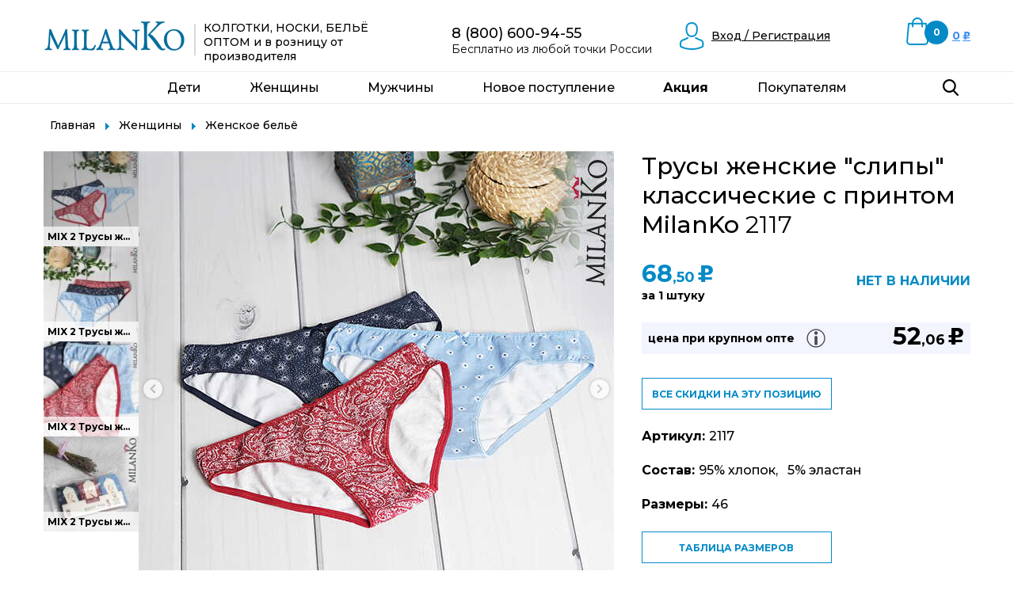

--- FILE ---
content_type: text/html; charset=cp1251
request_url: https://milanko.ru/trusy-jenskie-slipy-klassicheskie-s-printom-629.html
body_size: 7315
content:
<!DOCTYPE html>
  <html lang="ru">
    <head>
       <title>Трусы женские  "слипы"  классические с принтом 2117 купить недорого от производителя</title>
       <meta name="description" content="Женские хлопковые трусики слипы с комфортной  посадкой и с широким бочком. Практичная, долговечная продукция. Скидки за объём! Быстро собираем и отгружаем. Моментальные платежи.">
       <meta name="keywords" content="интернет магазин дешево купить колготки носки бельё Трусы женские  слипы  классические с принтом 2117 купить недорого от производителя Женские хлопковые трусики слипы с комфортной  посадкой и с широким бочком.">
       <link rel="canonical" href="https://milanko.ru/trusy-jenskie-slipy-klassicheskie-s-printom-629.html">
       <meta http-equiv=Content-Type content="text/html;charset=windows-1251">

       <meta name="theme-color" content="#038ac6">


       <!-- disable iPhone inital scale -->
       <meta name="viewport" content="width=device-width, initial-scale=1, maximum-scale=5, user-scalable=yes">

       <!--[if lt IE 9]>
          <script src="http://html5shim.googlecode.com/svn/trunk/html5.js"></script>
       <![endif]-->

       <meta name="yandex-verification" content="a424b9c55e401175" />
       <meta name="google-site-verification" content="qD1TCdd3FmZxlKltkqOjkApDV1DwJotOL-k7wEePPj8" />

       <!--[if lt IE 9]>
          <script src="http://css3-mediaqueries-js.googlecode.com/svn/trunk/css3-mediaqueries.js"></script>
       <![endif]-->

       <link rel="stylesheet" href="css/reset.css" type="text/css">
       <link rel="stylesheet" href="swiper/css/swiper.css">

              <link rel="stylesheet" href="css/style.php?1769231461&t=2" type="text/css">
       <link rel="stylesheet" href="css/banners.php?1769231461" type="text/css">      
       <script src="js/jquery351.js"></script>

       
       <link rel="icon" href="https://milanko.ru/favicon.svg" type="image/svg+xml">
       <link rel="shortcut icon" href="https://milanko.ru/favicon.ico" type="image/x-icon">

       <link rel="icon" type="image/png" href="favicon-16x16.png" sizes="16x16">
       <link rel="icon" type="image/png" href="favicon-32x32.png" sizes="32x32">
       <link rel="icon" type="image/png" href="favicon-96x96.png" sizes="96x96">

       <meta property="og:title" content="Трусы женские  "слипы"  классические с принтом 2117 купить недорого от производителя">
       <meta property="og:image" content="https://milanko.ru/images/milanko_og.jpg">
       <meta property="og:type" content="Купить колготки, носки, трусы у производителя марки Миланко">

       
       <meta property="og:url" content="https://milanko.rutrusy-jenskie-slipy-klassicheskie-s-printom-629.html">
       <meta property="og:description" content="Женские хлопковые трусики слипы с комфортной  посадкой и с широким бочком. Практичная, долговечная продукция. Скидки за объём! Быстро собираем и отгружаем. Моментальные платежи.">

    </head>



    <body>
                    <div mnf><a href="./" lp ><img src="images/milanko.jpg" alt="Трусы женские  "слипы"  классические с принтом 2117 купить недорого от производителя" title="Трусы женские  "слипы"  классические с принтом 2117 купить недорого от производителя" width="180" height="50"></a><div></div><div>
                

<span bl3>Колготки, носки, бельё оптом</span> и в розницу от производителя</div><div><span><a href="tel:88006009455">8 (800) 600-94-55</a></span><br>Бесплатно из любой точки России</div></div>
       <main  page-modal>
<div ciw grid="629" page-path="trusy-jenskie-slipy-klassicheskie-s-printom-629.html" page-modal="">



<div itemscope="" itemtype="http://schema.org/BreadcrumbList" id="breadcrumbs">
   <span itemscope="" itemprop="itemListElement" itemtype="http://schema.org/ListItem">
       <a lp itemprop="item" title="Главная" href="./" lpp>
          <span itemprop="name">Главная</span>
          <meta itemprop="position" content="1">
       </a>
   </span>
   <span itemscope="" itemprop="itemListElement" itemtype="http://schema.org/ListItem">
       <a lp itemprop="item" title="Женщины" href="zhenskie-kolgotki-noski-trusy.html">
          <span itemprop="name">Женщины</span>
          <meta itemprop="position" content="2">
       </a>
   </span>
   <span itemscope="" itemprop="itemListElement" itemtype="http://schema.org/ListItem">
       <a lp itemprop="item" title="Женское бельё" href="vse-trusy-zhenskie.html">
          <span itemprop="name">Женское бельё</span>
          <meta itemprop="position" content="3">
       </a>
   </span>
</div>
   





<div ci-wrapper2>

<div nci1></div>





<div nci2><h1>Трусы женские  "слипы"  классические с принтом MilanKo <span>2117</span></h1><span nci-pr>
        <span>
          <span pp pp30b>68<span pp18b>,50</span><span rubl>u</span></span>        </span>
        <span>за 1 штуку</span> 
        <span red>нет в наличии</span>    </span>


        <a nci3 href="javascript:;">
           <span nci3-1>цена при <br nci-br>крупном опте</span>
           <span nci3-2></span>
                      <span nci3-4><span pp pp30b>52<span pp18b>,06</span><span rubl>u</span></span></span>
        </a>

        <a vsnp>Все скидки на эту позицию</a>

      


    <span ci-prop><span>Артикул: </span> 2117</span>
    <span ci-prop><span>Состав: </span> 95% хлопок, &nbsp; 5% эластан</span>

    <span ci-prop><span>Размеры: </span>46</span>

    <a vsnp2="2117">Таблица размеров</a>
    <span ci-prop><span>Как продаются: </span>упаковками по 3 штуки</span>


    <span ci-prop-text><br>Женские хлопковые трусики "слипы" с комфортной  посадкой и с широким бочком. Задняя часть трусиков  полностью закрывает ягодицы. Хлопковая ластовица и мягкая резинка по всему контуру  делают их удобными и комфортными для повседневной носки. <br><br>В упаковке 3 шт разных расцветок (см. на фото) одного размера.</span><div nci-photo k5>



     <a class="MagicZoom" id="ci-zoom" href="images/katalog/3/07364860a5.jpg"  
                         data-options="
                         zoomPosition: inner; 
                         zoonOn:click;
                         expand: fullscreen; 
                         variableZoom: true; 
                         lazyZoom: true; 
                         hint: bottom;
                         selectorTrigger: click; 
                         draggable: true; 
                         upscale:true; 
                         smoothing:true; 
                         zoomCaption: bottom; 
                         textHoverZoomHint:; 
                         textClickZoomHint:b; 
                         textExpandHint:;
                         showTitle:bottom;
                         rightClick: true;
                         closeOnClickOutside:true;

                         " 
                         title="MIX 2 Трусы женские"><img mpic src="images/katalog/1/m9sruo4306.jpg" title="MIX 2 Трусы женские" alt="MIX 2 Трусы женские">
                </a>

     

     <div class="MagicScroll" id="mzjp1" sml-gal 
                           data-options="
                           items: 5; 
                           orientation: vertical; 
                           arrows: inside; 
                           scrollOnWheel: true; 
                           draggable: true; 
                           keyboard: true; 
                           lazyLoad: true; 
                           animation: false;"><a   id="qqq0" data-zoom-id="ci-zoom" href="images/katalog/3/07364860a5.jpg" data-image="images/katalog/1/m9sruo4306.jpg" title="MIX 2 Трусы женские"><img src="images/katalog/5/0l847s0kac.jpg" title="MIX 2 Трусы женские" alt="MIX 2 Трусы женские">MIX 2 Трусы женские</a>
<a   id="qqq1" data-zoom-id="ci-zoom" href="images/katalog/3/68pd4ef6z9.jpg" data-image="images/katalog/1/748a68tya1.jpg" title="MIX 2 Трусы женские"><img src="images/katalog/5/30amt7l5r6.jpg" title="MIX 2 Трусы женские" alt="MIX 2 Трусы женские">MIX 2 Трусы женские</a>
<a   id="qqq2" data-zoom-id="ci-zoom" href="images/katalog/3/32i7r77e6h.jpg" data-image="images/katalog/1/y47w1oluue.jpg" title="MIX 2 Трусы женские"><img src="images/katalog/5/41811dfv08.jpg" title="MIX 2 Трусы женские" alt="MIX 2 Трусы женские">MIX 2 Трусы женские</a>
<a   id="qqq3" data-zoom-id="ci-zoom" href="images/katalog/3/ouxaewcqbt.jpg" data-image="images/katalog/1/22g6wxg78i.jpg" title="MIX 2 Трусы женски"><img src="images/katalog/5/633torknt3.jpg" title="MIX 2 Трусы женски" alt="MIX 2 Трусы женски">MIX 2 Трусы женски</a>
</div>



                


   </div>
</div>
</div>



















</div> 

<noindex><span cl-p>MIX 2:46|68.50</span></noindex>

<div cat2 page-path="trusy-jenskie-slipy-klassicheskie-s-printom-629.html" page-modal="">

      <h2 cp_ci>Похожие товары</h2>
  
<section alt="Купить Трусы женские  'бикини'  с принтом" title="Трусы женские  'бикини'  с принтом MilanKo, 2118" ><div><img width="360" height="360" k5 data-src="images/katalog/1/tw850x3mbj.jpg" alt="Купить Трусы женские  'бикини'  с принтом" title="Трусы женские  'бикини'  с принтом MilanKo, 2118"></div><h2><a alt="Купить Трусы женские  'бикини'  с принтом" title="Трусы женские  'бикини'  с принтом MilanKo, 2118" lp  href="trusy-jenskie-bikini-s-printom-628.html">Трусы женские  "бикини"  с принтом MilanKo, 2118</a></h2><img mp1 k5 data-src="images/katalog/6/3b804649n8.jpg" alt="MilanKo, 2118, MIX 1" title="MilanKo 2118 MIX 1"><img mp1 k5 data-src="images/katalog/6/klgggcymmm.jpg" alt="MilanKo, 2118, MIX 2" title="MilanKo 2118 MIX 2"><div><span s0>98.00<span rubl>q</span></span><span s1><span pp pp25b>68<span pp18b>,50</span><span rubl>u</span></span></span><span s2>за 1 штуку</span><span s3><img bac="628" src="images/basket_add_red.png" alt="Купить  ,  " title="Добавить в корзину"></span></div><span ppc><span ppc1>цена при <br>крупном опте </span><span ppc2></span><span ppc4><span pp pp25b>52<span pp18b>,06</span><span rubl>u</span></span></span></span><span gri1-1><b sale>SALE</b></span><span gri10-1>-30%</span><span ppc-2><span>Артикул:</span> 2118</span><span><span>Состав:</span> 95% хлопок, 5% эластан</span><span><span>Размеры:</span> 42</span><span><span>Как продаются:</span> упаковками по 3 штуки</span></section><section alt="Купить Трусы женские  'слипы'   БОЛЬШОЙ РАЗМЕР" title="Трусы женские  'слипы'   БОЛЬШОЙ РАЗМЕР MilanKo, 5115" ><div><img width="360" height="360" k5 data-src="images/katalog/1/ez0qj6va30.jpg" alt="Купить Трусы женские  'слипы'   БОЛЬШОЙ РАЗМЕР" title="Трусы женские  'слипы'   БОЛЬШОЙ РАЗМЕР MilanKo, 5115"></div><h2><a alt="Купить Трусы женские  'слипы'   БОЛЬШОЙ РАЗМЕР" title="Трусы женские  'слипы'   БОЛЬШОЙ РАЗМЕР MilanKo, 5115" lp  href="trusy-jenskie-slipy-bolshoy-razmer-1087.html">Трусы женские  "слипы"   БОЛЬШОЙ РАЗМЕР MilanKo, 5115</a></h2><img mp1 k5 data-src="images/katalog/6/c410ob69z6.jpg" alt="MilanKo, 5115, Чёрные" title="MilanKo 5115 Чёрные"><img mp1 k5 data-src="images/katalog/6/6kog9hxecm.jpg" alt="MilanKo, 5115, Тёмно-синие" title="MilanKo 5115 Тёмно-синие"><img mp1 k5 data-src="images/katalog/6/8lk04ha401.jpg" alt="MilanKo, 5115, Светло-серые" title="MilanKo 5115 Светло-серые"><img mp1 k5 data-src="images/katalog/6/mxbw2zs3lr.jpg" alt="MilanKo, 5115, Розовые" title="MilanKo 5115 Розовые"><img mp1 k5 data-src="images/katalog/6/f17oyp2726.jpg" alt="MilanKo, 5115, Помадка" title="MilanKo 5115 Помадка"><div><span s0>168.50<span rubl>q</span></span><span s1><span pp25b>118<span rubl>u</span></span></span><span s2>за 1 штуку</span><span s3><img bac="1087" src="images/basket_add_red.png" alt="Купить  ,  " title="Добавить в корзину"></span></div><span ppc><span ppc1>цена при <br>крупном опте </span><span ppc2></span><span ppc4><span pp pp25b>89<span pp18b>,68</span><span rubl>u</span></span></span></span><span gri1-1><b sale>SALE</b></span><span gri10-1>-30%</span><span ppc-2><span>Артикул:</span> 5115</span><span><span>Состав:</span> 95% хлопок, 5% эластан</span><span><span>Размеры:</span> 54/56, &nbsp;56/58</span><span><span>Как продаются:</span> упаковками по 3 пары (штуки)</span></section><section alt="Купить Трусы женские 'стринги' бесшовные" title="Трусы женские 'стринги' бесшовные MilanKo, 3255nei" ><div><img width="360" height="360" k5 data-src="images/katalog/1/b4022uifu1.jpg" alt="Купить Трусы женские 'стринги' бесшовные" title="Трусы женские 'стринги' бесшовные MilanKo, 3255nei"></div><h2><a alt="Купить Трусы женские 'стринги' бесшовные" title="Трусы женские 'стринги' бесшовные MilanKo, 3255nei" lp  href="trusy-jenskie-stringi-besshovnye-1537.html">Трусы женские "стринги" бесшовные MilanKo, 3255nei</a></h2><img mp1 k5 data-src="images/katalog/6/81wk00tt0k.jpg" alt="MilanKo, 3255nei, Чёрный" title="MilanKo 3255nei Чёрный"><div><span s0>124.50<span rubl>q</span></span><span s1><span pp25b>87<span rubl>u</span></span></span><span s2>за 1 штуку</span><span s3><img bac="1537" src="images/basket_add_red.png" alt="Купить  ,  " title="Добавить в корзину"></span></div><span ppc><span ppc1>цена при <br>крупном опте </span><span ppc2></span><span ppc4><span pp pp25b>66<span pp18b>,12</span><span rubl>u</span></span></span></span><span gri1-1><b sale>SALE</b></span><span gri10-1>-30%</span><span ppc-2><span>Артикул:</span> 3255nei</span><span><span>Состав:</span> 86% полиамид, 14% нейлон</span><span><span>Размеры:</span> 42</span><span><span>Как продаются:</span> упаковками по 4 штуки</span></section><span cat2-empty></span>

</div>
<script>
$(document).ready(
  function()
    {
      $.ajax({
               url: "js/pw.php",
               dataType: "text",
               success: function(data) 
                 {
                   eval(data);
                 }
});


    });
</script></main>




<header><input type="checkbox" ch1><div mm><div style=""></div><div><span><a tel2 href="tel:88006009455">milanko</a><br>Бесплатно из любой точки России</span></div><div ><a lp href="#" t=1>Вход / Регистрация</a></div>

<div k5 hp>
   <a sscrl lp href="basket.html">0<span rubl>q</span></a>
   <div>0</div>
</div>
<span></span>


<nav><noindex> <ul ul1>
      <li li1><span lmp="kolgotki-noski-trusy-detyam" lpp="0">Дети</span><ul ul2 class="grid"><li li2 class="grid-item"><span>Новинки и новое поступление</span><ul ul3><li li3><noindex><span lmp="vse-novinki-dlya-detej" lpp="169"><b>Все новинки для детей</b></span></noindex></li><li></li></ul></li><li li2 class="grid-item"><span>Шорты детские</span><ul ul3><li li3><noindex><span lmp="vse-detskie-shorty" lpp="178"><b> Все детские шорты</b></span></noindex></li><li></li></ul></li><li li2 class="grid-item"><span>Брюки детские</span><ul ul3><li li3><noindex><span lmp="vse-detskie-bryuki" lpp="180"><b>Все детские брюки</b></span></noindex></li><li></li></ul></li><li li2 class="grid-item"><span>Бриджи детские</span><ul ul3><li li3><noindex><span lmp="vse-detskie-bridzhi" lpp="184"><b>Все детские бриджи</b></span></noindex></li><li></li></ul></li><li li2 class="grid-item"><span>Футболки, лонгсливы</span><ul ul3><li li3><noindex><span lmp="vse-futbolki-i-longslivy" lpp="186"><b>Все футболки и лонгсливы</b></span></noindex></li><li></li></ul></li><li li2 class="grid-item"><span>Джемпер спортивный</span><ul ul3><li li3><noindex><span lmp="dzhemper-sportivnyj-s-kapyushonom" lpp="182"><b>С капюшоном</b></span></noindex></li><li></li></ul></li><li li2 class="grid-item"><span>Платья</span><ul ul3><li li3><noindex><span lmp="hlopkovye-platya" lpp="188">Хлопковые платья</span></noindex></li><li></li></ul></li><li li2 class="grid-item"><span>Детские колготки</span><ul ul3><li li3><noindex><span lmp="detskie-kolgotki-optom-i-v-roznicu" lpp="27"><b>Все детские колготки</b></span></noindex></li><li li3><noindex><span lmp="kolgotki-hlopkovye-detskie" lpp="27">Колготки хлопковые</span></noindex></li><li li3><noindex><span lmp="kolgotki-iz-mikrofibry-detskie" lpp="27">Колготки из микрофибры</span></noindex></li><li li3><noindex><span lmp="detskie-kolgotki-s-mahroj" lpp="27">Колготки с махрой, с ворсом</span></noindex></li><li li3><noindex><span lmp="kolgotki-belye-detskie" lpp="27">Колготки белые</span></noindex></li><li li3><noindex><span lmp="kolgotki-dlya-shkoly" lpp="27">Колготки для школы</span></noindex></li><li li3><noindex><span lmp="kolgotki-odnotonnye-detskie" lpp="27">Колготки однотонные</span></noindex></li><li li3><noindex><span lmp="kolgotki-s-risunkom-detskie" lpp="27">Колготки с рисунком</span></noindex></li><li li3><noindex><span lmp="kolgotki-letnie" lpp="27">Колготки летние</span></noindex></li><li li3><noindex><span lmp="kolgotki-zimnie" lpp="27">Колготки зимние</span></noindex></li><li li3><noindex><span lmp="kolgotki-demisezonnye" lpp="27">Колготки демисезонные</span></noindex></li><li></li></ul></li><li li2 class="grid-item"><span>Детские носки</span><ul ul3><li li3><noindex><span lmp="detskie-noski-optom-deshevo" lpp="26"><b>Все детские  носки</b></span></noindex></li><li li3><noindex><span lmp="noski-detskie-besshovnye" lpp="26">Носки бесшовные</span></noindex></li><li li3><noindex><span lmp="noski-detskie-sherstyanye" lpp="26">Носки шерстяные</span></noindex></li><li li3><noindex><span lmp="noski-letnie-detskie" lpp="26">Носки летние</span></noindex></li><li li3><noindex><span lmp="noski-demisezonnye-detskie" lpp="26">Носки демисезонные</span></noindex></li><li li3><noindex><span lmp="noski-zimnie-detskie" lpp="26">Носки зимние</span></noindex></li><li li3><noindex><span lmp="noski-odnotonnye-detskie" lpp="26">Носки однотонные</span></noindex></li><li li3><noindex><span lmp="noski-s-risunkom-detskie" lpp="26">Носки с рисунком</span></noindex></li><li li3><noindex><span lmp="noski-podrostkovye-detskie" lpp="26">Носки подростковые</span></noindex></li><li></li></ul></li><li li2 class="grid-item"><span>Детские лосины</span><ul ul3><li li3><noindex><span lmp="vse-losiny-detskie" lpp="129"><b>Все детские лосины</b></span></noindex></li><li></li></ul></li><li li2 class="grid-item"><span>Детские трусы</span><ul ul3><li li3><noindex><span lmp="vse-detskie-trusy-optom-deshevo" lpp="98"><b>Все детские трусы</b></span></noindex></li><li li3><noindex><span lmp="trusy-dlya-malchikov" lpp="98">Трусы для мальчиков</span></noindex></li><li li3><noindex><span lmp="trusy-dlya-devochek" lpp="98">Трусы для девочек</span></noindex></li><li></li></ul></li><li li2 class="grid-item"><span>Скидки для детей</span><ul ul3><li li3><noindex><span lmp="vse-skidki-dlya-detej" lpp="141"><b>Распродажа</b></span></noindex></li><li></li></ul></li></ul></li><li li1><span lmp="zhenskie-kolgotki-noski-trusy" lpp="0">Женщины</span><ul ul2 class="grid"><li li2 class="grid-item"><span>Новинки и новое поступление</span><ul ul3><li li3><noindex><span lmp="vse-novinki-dlya-zhenshchin" lpp="174"><b>Все новинки для женщин</b></span></noindex></li><li></li></ul></li><li li2 class="grid-item"><span>Нижнее бельё</span><ul ul3><li li3><noindex><span lmp="vse-trusy-zhenskie" lpp="59"><b>Всё женское бельё </b></span></noindex></li><li li3><noindex><span lmp="topy-byuste-zhenskie" lpp="59">Топы (бюстье) женские</span></noindex></li><li li3><noindex><span lmp="vse-zhenskie-trusy" lpp="59">Все женские трусы</span></noindex></li><li li3><noindex><span lmp="trusy-zhenskie-s-printom" lpp="59">Трусы с принтом</span></noindex></li><li li3><noindex><span lmp="trusy-zhenskie-besshovnye" lpp="59">Трусы однотонные</span></noindex></li><li li3><noindex><span lmp="trusy-zhenskie-bolshogo-razmera" lpp="59">Трусы большого размера</span></noindex></li><li></li></ul></li><li li2 class="grid-item"><span>Чулки</span><ul ul3><li li3><noindex><span lmp="chulki-s-kruzhevnoj-rezinkoj" lpp="17"><b>Чулки с кружевной резинкой</b></span></noindex></li><li></li></ul></li><li li2 class="grid-item"><span>Носки, гольфы, следки</span><ul ul3><li li3><noindex><span lmp="zhenskie-noski-v-roznicu-i-optom" lpp="50"><b>Все женские носки</b></span></noindex></li><li li3><noindex><span lmp="zhenskie-sledy" lpp="50">Следы</span></noindex></li><li li3><noindex><span lmp="noski-ukorochennye-zhenskie" lpp="50">Носки укороченные</span></noindex></li><li li3><noindex><span lmp="noski-zhenskie-sherstyanye" lpp="50">Носки шерстяные</span></noindex></li><li li3><noindex><span lmp="zhenskie-noski-s-mahroj" lpp="50">Носки с махрой</span></noindex></li><li li3><noindex><span lmp="noski-letnie-zhenskie" lpp="50">Носки летние</span></noindex></li><li li3><noindex><span lmp="noski-zimnie-zhenskie" lpp="50">Носки зимние</span></noindex></li><li></li></ul></li><li li2 class="grid-item"><span>Колготки</span><ul ul3><li li3><noindex><span lmp="zhenskie-kolgotki-vsya-kollekciya" lpp="15"><b>Все женские колготки</b></span></noindex></li><li li3><noindex><span lmp="kolgotki-shelkovistye-zhenskie" lpp="15">Колготки шелковистые</span></noindex></li><li li3><noindex><span lmp="kolgotki-zhenskie-hlopkovye" lpp="15">Колготки хлопковые</span></noindex></li><li li3><noindex><span lmp="kolgotki-iz-mikrofibry-zhenskie" lpp="15">Колготки из микрофибры</span></noindex></li><li li3><noindex><span lmp="kolgotki-zhenskie-zimnie" lpp="15">Колготки зимние</span></noindex></li><li></li></ul></li><li li2 class="grid-item"><span>Лосины</span><ul ul3><li li3><noindex><span lmp="vse-zhenskie-losiny" lpp="16"><b>Все лосины</b></span></noindex></li><li li3><noindex><span lmp="losiny-zhenskie-iz-mikrofibry" lpp="16">Лосины из микрофибры</span></noindex></li><li li3><noindex><span lmp="losiny-zhenskie-iz-hlopka" lpp="16">Лосины из хлопка</span></noindex></li><li></li></ul></li><li li2 class="grid-item"><span>Скидки для женщин</span><ul ul3><li li3><noindex><span lmp="vse-skidki-dlya-zhenshchin-rasprodazha" lpp="141"><b>Распродажа</b></span></noindex></li><li></li></ul></li></ul></li><li li1><span lmp="muzhskie-noski-i-trusy" lpp="0">Мужчины</span><ul ul2 class="grid"><li li2 class="grid-item"><span>Новинки и новое поступление</span><ul ul3><li li3><noindex><span lmp="vse-novinki-dlya-muzhchin" lpp="171"><b>Все новинки для мужчин</b></span></noindex></li><li></li></ul></li><li li2 class="grid-item"><span>Мужские носки</span><ul ul3><li li3><noindex><span lmp="vse-muzhskie-noski" lpp="25"><b>Все мужские носки</b></span></noindex></li><li li3><noindex><span lmp="muzhskie-podsledniki" lpp="25">Подследники</span></noindex></li><li li3><noindex><span lmp="muzhskie-ukorochennye-noski" lpp="25">Носки укороченные</span></noindex></li><li li3><noindex><span lmp="muzhskie-sportivnye-noski" lpp="25">Носки спортивные</span></noindex></li><li li3><noindex><span lmp="muzhskie-zimnie-noski" lpp="25">Носки зимние</span></noindex></li><li li3><noindex><span lmp="muzhskie-demisezonnye-noski" lpp="25">Носки демисезонные</span></noindex></li><li li3><noindex><span lmp="mkzhskie-letnie-noski" lpp="25">Носки летние</span></noindex></li><li></li></ul></li><li li2 class="grid-item"><span>Мужские трусы</span><ul ul3><li li3><noindex><span lmp="vse-trusy" lpp="24"><b>Все мужские трусы</b></span></noindex></li><li></li></ul></li><li li2 class="grid-item"><span>Мужские леггинсы</span><ul ul3><li li3><noindex><span lmp="vse-muzhskie-legginsy" lpp="115"><b>Все мужские леггинсы</b></span></noindex></li><li></li></ul></li><li li2 class="grid-item"><span>Скидки для мужчин</span><ul ul3><li li3><noindex><span lmp="vse-skidki-dlya-muzhchin-rasprodazha" lpp="141"><b>Распродажа</b></span></noindex></li><li></li></ul></li></ul></li><li li1><span lmp="novoe-postuplenie-i-novinki" lpp="0">Новое поступление</span><ul ul2 class="grid"><li li2 class="grid-item"><span>Детям</span><ul ul3><li li3><noindex><span lmp="vse-novinki-dlya-detej" lpp="169"><b>Новинки для детей</b></span></noindex></li><li></li></ul></li><li li2 class="grid-item"><span>Женщинам</span><ul ul3><li li3><noindex><span lmp="vse-novinki-dlya-zhenshchin" lpp="174"><b>Новинки для женщин</b></span></noindex></li><li></li></ul></li><li li2 class="grid-item"><span>Мужчинам</span><ul ul3><li li3><noindex><span lmp="vse-novinki-dlya-muzhchin" lpp="171"><b>Новинки для мужчин</b></span></noindex></li><li></li></ul></li><li li2 class="grid-item"><span>Вся коллекция</span><ul ul3><li li3><noindex><span lmp="postuplenie-dlya-muzhchin-zhenshchin-detej" lpp="49"><b> Все новинки</b></span></noindex></li><li></li></ul></li></ul></li><li li1><span><span menu-bold>Акция</span></span><ul ul2 class="grid"><li li2 class="grid-item"><span>Все скидки</span><ul ul3><li li3><noindex><span lmp="vse-skidki-dlya-detej" lpp="141"><b>Распродажа детской <br>продукции</b></span></noindex></li><li li3><noindex><span lmp="vse-skidki-dlya-zhenshchin-rasprodazha" lpp="141"><b>Распродажа женской <br>продукции</b></span></noindex></li><li li3><noindex><span lmp="vse-skidki-dlya-muzhchin-rasprodazha" lpp="141"><b>Распродажа мужской <br>продукции</b></span></noindex></li><li></li></ul></li></ul></li><li li1><span>Покупателям</span><ul ul2 class="grid"><li li2 class="grid-item"><span>Информация покупателям</span><ul ul3><li li3><noindex><span lmp="" lpp="29"><span skidki-menu>ДЕЙСТВУЮЩИЕ СКИДКИ</span></span></noindex></li><li li3><noindex><span lmp="kontaktnaya-informaciya" lpp="29">Контактная информация</span></noindex></li><li li3><noindex><span lmp="uslovia-raboty" lpp="29">Условия работы</span></noindex></li><li li3><noindex><span lmp="dokumenty-i-sertifikaty" lpp="29">Документы и сертификаты</span></noindex></li><li li3><noindex><span lmp="help-tk" lpp="29">Помощь по работе с ТК</span></noindex></li><li></li></ul></li><li li2 class="grid-item"><span>Персональные данные</span><ul ul3><li li3><noindex><span lmp="soglasie-na-obrabotku-personalnyh-dannyh" lpp="159">Согласие на обработку ПД</span></noindex></li><li li3><noindex><span lmp="politika-po-obrabotke-personalnyh-dannyh" lpp="159">Политика конфиденциальности</span></noindex></li><li li3><noindex><span lmp="poryadok-osushchestvleniya-subektom-personalnyh-dannyh-prav" lpp="159">Осуществление прав</span></noindex></li><li></li></ul></li><li li2 class="grid-item"><span>Работа с маркетплейсами</span><ul ul3><li li3><noindex><span lmp="informaciya-po-rabote-s-marketplejsami" lpp="193">Информация по работе</span></noindex></li><li></li></ul></li></ul></li>   </ul>
</noindex></nav>

</div>
<div></div>
<div></div>
<div moc><div></div></div>
<div lk7 lp  href="#"></div>

</header>

       <footer><div f4>
  <div f5>
     <div>
        <span>
          <span>MilanKo</span>



          <noindex><span lpp lmp="kontaktnaya-informaciya">О нас</span></noindex>          <noindex><span lpp lmp="kontaktnaya-informaciya">Контакты</span></noindex>        </span>
        <span>
          <span>Как мы работаем</span>
          <noindex><span lpp lmp="uslovia-raboty">Условия работы</span></noindex>          <noindex><span lpp lmp="uslovia-raboty">Доставка</span></noindex>        </span>
        
        <span>
          <span>Документы</span>
          <noindex><span lpp lmp="dokumenty-i-sertifikaty">Выписка из ЕГРИП</span></noindex>          <noindex><span lpp lmp="dokumenty-i-sertifikaty">Сертификаты</span></noindex>          <noindex><span lpp lmp="politika-po-obrabotke-personalnyh-dannyh">Политика <br>конфиденциальности</span></noindex>          
        </span>

        <span>
                  </span>
     </div>
     <div><img k5 data-src="images/milanko_grey.png" alt="Купить колготки дешево" width="180" height="50"><img k5 data-src="images/milanko_grey.png" alt="Купить носки дешево" width="180" height="50"><span>630096, Новосибирская обл, г Новосибирск,<br> Ленинский р-н, ул Станционная, д 60/1<br>+7 (383) 239-24-10, +7 (913) 002-60-64<br>milanko.russia@gmail.com</span><span><img k5 data-src="images/youtube.jpg" alt="Купить женские трусы" width="51" height="51"></span></div>
     <div><span>8 (800) 600-94-55</span><span>Бесплатно из<br>любой точки России</span></div>
     <div><span>Принимаем оплату</span><span k5 bg5></span><span k5 bg5></span><span k5 bg5></span><span k5 bg5></span></div>
     <div><span>Доставка</span><span k5 bg5></span><span k5 bg5></span><span k5 bg5></span></div>
     <div>Вся представленная на сайте информация носит информационный характер и ни при каких условиях не является публичной офертой, определяемой положениями ст. 437 ГК РФ. Опубликованная на данном сайте информация может быть изменена в любое время без предварительного уведомления. © 2020 Milanko. Все права защищены. Копирование материалов с сайта разрешено с указанием источника.</div>
  </div>
</div></footer>


       

       
              

       <script src="js/ready.js?1769231461"></script>
       <script src="js/site.js?1769231461"></script>
       <script src="js/work.js?1769231461"></script>

       <script src="js/masonry.pkgd.min.js"></script>
       <script src="js/jquery.scrollTo.js"></script>
       <script type="text/javascript" src="lazy/jquery.lazy.min.js"></script>


       <script src="js/observer.js"></script>



       <link rel="stylesheet" href="css/font.css" type="text/css">

       <script src="swiper/js/swiper.min.js"></script>
       
       


       <script src="js/rangeslider.min.js"></script>
       <link rel="stylesheet" href="css/rangeslider.css" type="text/css">
       
       <link type="text/css" rel="stylesheet" href="magiczoomplus/magiczoomplus.css"/>
       <script type="text/javascript" src="magiczoomplus/magiczoomplus.js"></script>
       <link type="text/css" rel="stylesheet" href="magicscroll/magicscroll.css"/>
       <script type="text/javascript" src="magicscroll/magicscroll.js"></script>
       <script type="text/javascript" src="js/ms.js"></script>

       <link href="https://cdn.jsdelivr.net/npm/suggestions-jquery@20.2.3/dist/css/suggestions.min.css" rel="stylesheet" />
       <script src="https://cdn.jsdelivr.net/npm/suggestions-jquery@20.2.3/dist/js/jquery.suggestions.min.js"></script>


<noindex>
<!--LiveInternet counter--><a style="display:none;" rel="noopener" href="https://www.liveinternet.ru/click"
target="_blank">число посетителей за сегодня<img id="licnt3D2C" width="88" height="15" style="display:none;border:0" 
title="LiveInternet"
src="[data-uri]"
alt="число посетителей за сегодня"/></a>
<!--/LiveInternet-->


<!-- Yandex.Metrika counter -->
<noscript><div><img src="https://mc.yandex.ru/watch/18213946" style="position:absolute; left:-9999px;" alt="" /></div></noscript>
<!-- /Yandex.Metrika counter -->
</noindex>


    </body>


<!-- Global site tag (gtag.js) - Google Analytics -->
<script async src="https://www.googletagmanager.com/gtag/js?id=UA-206516238-1"></script>
<script>
  window.dataLayer = window.dataLayer || [];
  function gtag(){dataLayer.push(arguments);}
  gtag('js', new Date());

  gtag('config', 'UA-206516238-1');
</script>



  </html>

--- FILE ---
content_type: text/html; charset=windows-1251
request_url: https://milanko.ru/main/do_update_zakaz_params_on_page.php
body_size: 75
content:
{"sum_total":0,"sum_total_text":"0","skidka_proc":0,"kat_in_basket":0,"all_total_skidka_text":"<span pp40m><span rubl>q<\/span><\/span>","all_total_text":"0","all_total_text1":"<span pp40m>0<span rubl>q<\/span><\/span>","all_total_text2":"<span pp20b>0<span rubl>u<\/span><\/span>","economy":"<span pp14b>0<span rubl>u<\/span><\/span>","ves":{"ves_total":0,"ves_total_text":"0гр","ves_error":0,"ves":null}}

--- FILE ---
content_type: text/html; charset=windows-1251
request_url: https://milanko.ru/main/do_check_new_letter.php
body_size: -70
content:
{"err":2,"num":0}

--- FILE ---
content_type: text/css
request_url: https://milanko.ru/css/style.php?1769231461&t=2
body_size: 34105
content:

@import url('https://fonts.googleapis.com/css?family=Montserrat:400,500,700&display=swap');



.rub { font-family: "rouble"; }

* {
	-webkit-tap-highlight-color: rgba(0,0,0,0);

}


html,body {
	min-height:100vh;
	height:auto;
	padding:0px;
        max-width:2900px !important;
        margin:0 auto;
        font-family: "Trebuchet MS", Helvetica, sans-serif;
        //font-family: Helvetica, sans-serif;
        font-size:16px;
        font-family: 'Montserrat', sans-serif;

}

body {
        position:relative;
	display:flex;
	flex-wrap:wrap;
	justify-content:center;
        scroll-behavior: smooth;

        min-height: 100vh; 
        min-height: calc(var(--vh, 1vh) * 100);

}


body > div:nth-of-type(1) > div:nth-of-type(2) {
	font-weight:500;

}


main {
        position:relative;
        width:calc(100% - 0px);
	max-width:2900px;

	padding-top:130px;
	min-height:calc(100vh - 100px);
	

}

footer {
        width:calc(100% - 0px);
	max-width:2900px;
	//height:500px;
}


footer a {
	color:white;
	text-decoration:none;
}



/*catalog page */

[catalog-wrapper] {
        position:relative;
	display:flex;
	width:1170px;
	margin:0px auto 0px auto;
}

[catalog-wrapper] > aside:nth-of-type(1) {
	flex:0 0 205px;
	order:-1;
	position:relative;
	display:none;

}

[catalog-wrapper] > aside:nth-of-type(2) {
        flex:0 0 205px;
        display:none;
}

[catalog-wrapper] > [catalog] {
	flex:1;
}

[catalog] {
	display:flex;
	flex-wrap:wrap;
        justify-content:space-between;
	//justify-content:space-evenly;
	//background:#e8e8e8;


}



[catalog] > h1 {
	flex:0 0 100%;
	line-height:80px;
        font-size: 25px;
        text-shadow: 0px 0px 0.05px rgba(0,0,0,1);
}

[catalog] > article {
	flex:0 0 320px;
	margin-left:10px;
        margin-right:10px;
        margin-bottom:100px;
        min-height:480px;

        //background-color:rgba(0,0,0,0.035);
        //border-radius:3px;
        transition:all 0.25s ease-in-out;


        display:flex;
        flex-direction:column;

        flex-wrap:nowrap;
        justify-content:flex-start;

        //box-shadow:0 0 0 1px white, 0 0 0 2px rgba(0,0,0,0.1);

        //background:rgba(200,200,200,0.3);




}


[catalog] > article > * {
	/*border:2px solid red;*/
	
}


[catalog] > article > img {
	/*order:-2;
	min-height:320px;*/

}



[catalog] > article > [img-place] {
	order:-2;
	min-height:320px;
	padding-top:100%;
	
}

[catalog] > article > [img-place] > img {
        width:100%;
        display:block;
        position:absolute;
        top:0px;
        left:0px;
}









[catalog] > article:hover {
	box-shadow:0px 0px 0px 4px rgba(255,255,255,1), 0px 0px 0px 5px rgba(200,200,200,0.7);
}

@media screen and (max-width: 500px) {
	[catalog] > article:hover {
	box-shadow:none;
}
}


[catalog] > article > h2 {
	display:block;
	padding:0px;
	font-size:14px;
	font-weight:normal;
	flex:1;

	display:flex;

}

[catalog] > article > h2 > a {
	text-decoration:none;
	color:black;
	width:100%;
	height:100%;
	display:flex;
	justify-content:flex-start;
	align-items:center;
	padding:0px;
	
}



[catalog] > article > h2 > span {
	white-space:nowrap;
        font-weight:bold;
}

[catalog] > article > span:nth-of-type(1) {

}


[catalog] > article > span:nth-of-type(2) {
	flex:0;
	font-size:14px;
	padding-left:0px;
	padding-right:0px;
        line-height:20px;
        flex:2;
        padding-top:10px;
        color:#707070;
}

[catalog] > article > span:nth-of-type(2) > span {
	display:block;

}

[catalog] > article > div:nth-of-type(2) {
	position:relative;
	height:320px;
}

[catalog] > article > div:nth-of-type(2) > div {
	position:absolute;
	width:320px;
	height:320px;
	left:0px;
}

[catalog] > article > div:nth-of-type(2) > div > img {
	border-radius:0 0 5px 5px;
}

[catalog] > article > div:nth-of-type(1) {
	flex:0;
	order:-1;
}


@media screen and (max-width: 500px) {

[catalog] > article > h2 {
	padding-left:10px;
        padding-right:10px;
}

[catalog] > article > span:nth-of-type(2) {
	padding-left:10px;
	padding-right:10px;
}

}






[artempty] {
	max-height:0px !important;
	min-height:0px !important;
        //visibility: hidden;
        margin-bottom:0px !important;
        opacity:0;

}



@media screen and (max-width: 1000px) {

[catalog] > article {
	flex:1 0 320px;
	max-width:560px;
}

[catalog] > article > img {
	width:100%;
}

[catalog] > article > h2 > a {
	font-size:22px;
}


[catalog] > article > span:nth-of-type(2) {
	flex:1;
}

}









@media screen and (max-width: 1200px) {

}




@media screen and (max-width: 500px) {

[catalog] > article {
	margin-left:0px;
	margin-right:0px;
}

}

/* меню */


@media screen and (max-width: 320px) {
[catalog] > article {
	border-left:0px;
        border-right:0px;
}	
}



[price] {
	display:flex;
	justify-content:flex-end;
	font-style:normal;
	margin-bottom:5px;
}

[price] i {
        font-style:normal;
}

[price] > i {
}


[price] > i:nth-of-type(1) {
	font-family: 'gothic';
	font-size:40px;
	line-height:40px;
	padding-right:5px;
}


[price] > i:nth-of-type(2) {
	display:flex;
	flex-direction:column;
}

[price] > i > i:nth-of-type(1) {
	padding-top:2px;
}

[price] > i > i {
	line-height:18px;
	font-size:14px;
}

[price] > i:nth-of-type(3) {
	order:-1;
	display:flex;
	justify-content:center;
	align-items:flex-end;
	margin-right:5px;

}

[wccolor] {
	display:flex;
	flex-wrap:wrap;
	justify-content:flex-start;
        align-content:flex-end;
	align-items:flex-end;
	flex:1;
}

[ccolor] {
	width:28px;
	height:28px;
	margin-right:10px;
        margin-bottom:5px;
        margin-top:5px;
	/*border-radius:2px;*/
	box-shadow:0 0 0 1px white, 0 0 0 2px rgba(3,138,198,0.2);

	background-size:cover;
	background-position:50% 50%;
	transform:translate3d(2px,0px,0px);
}


@media screen and (max-width: 500px) {

[ccolor] {
	margin-left:10px;
	margin-right:0px;
}


}



[selkol] {
        position:relative;
        display:block;
	width:220px;
        display:flex;
        flex-wrap:wrap;
        //margin-top:50px;
        justify-content:space-between;
        margin-left:auto;
        margin-right:auto;


}


[selkol] > span:nth-of-type(3) {
        position:relative;
        display:flex;
	justify-content:center;
	align-items:center;
	font-weight:normal;
        font-size:14px;
        flex:1 0 100%;
        margin-top:10px;
}

[selkol] input[type="number"] {
        display:block;
	width:calc(100% - 2*44px - 30px);
	text-align:center;
	font-weight:bold;
	font-size:18px;
	transition:all 0.3s;


border:none;
box-shadow: 0 0 0 1px #e5e5e5, 0 0 0 2px white, 0 0 0 3px #d0d0d0;
outline: none;

height:40px;
border-radius:3px;

vertical-align:bottom;
margin-top:1px;

}


[selkol] > span:nth-of-type(1), [selkol] > span:nth-of-type(2) {

        position:relative;
        display:inline-block;

	height: 44px;

	flex:0 0 44px;

	border-radius: 3px;

	cursor: pointer;

	font-size:44px;
	font-weight:normal;

	display:flex;
	justify-content:center;
	align-items:center;

        user-select:none;

        color:white;
        color:#038ac6;
        

        box-shadow: 0 0 0 1px white, 0 0 0 2px #d0d0d0;
        background-color:white;


}

[selkol] > span:nth-of-type(1)  {
	color:black;
        font-size:30px;
}

[selkol] > span:nth-of-type(2)  {
	color:#057b08;
	font-size:5px;
	background-image:url(../images/bplus.png);
	background-repeat:no-repeat;
	background-position:50% 50%;
}


[selkol] > span:nth-of-type(1) > span {
        display:block;
	margin-top:-2px;
	padding-left:0px;
}

[selkol] > span:nth-of-type(2) > span {
        display:block;
	margin-top:-2px;
	padding-left:2px;
        color:green;
}



[selkol] > span:nth-of-type(3) > span:nth-of-type(1) {
	position:absolute;
	bottom:0px;
	right:0px;
	z-index:1;
}

[selkol] > span:nth-of-type(3) > span:nth-of-type(2) {
	//margin-left:10px;
}

[selkol] > span:nth-of-type(1):active, [selkol] > span:nth-of-type(2):active {
	top:2px;
}










[rid_wrapper] {
	border:3px solid magenta;
	background-color:white;
	border:2px solid black;
	border-radius:5px;
	display:flex;
	justify-content:space-evenly;
	max-width:200px;
	flex-wrap:wrap;
	
}

[rid_wrapper] input[type="radio"]{
	display:none;
}

[rid_wrapper] input[type="radio"] label {
        display:block;
        position:relative;
	background-color:white;
	padding:5px;
	height:50px;
	
}

[rid_wrapper] input[type="radio"]:checked + label {
	background-color:black;
	color:white;
}


[dzb] {
	display:inline-block;
	//border:3px solid black;
	font-weight:bold;
	font-size:16px;
	letter-spacing:1px;
	height:40px;
	line-height:40px;
	text-align:center;
	padding-left:40px;
        padding-right:40px;
        user-select:none;
        cursor:pointer;
        background-color:black;
        color:white;
        //border-radius:3px;


background: #C33455;
background: -webkit-radial-gradient(center, #C33455, #038ac6);
background: -moz-radial-gradient(center, #C33455, #038ac6);
background: radial-gradient(ellipse at center, #C33455, #038ac6);

        transition: all 0.3s ease-in-out !important;

}

[dzb]:active {
	transform:translate3d(1px,1px,0px);
}

@media screen and (max-width: 380px) {
[dzb] {
	display:inline-block;
	//border:3px solid black;
	font-weight:bold;
	font-size:16px;
	letter-spacing:1px;
	height:40px;
	line-height:40px;
	text-align:center;
	padding-left:10px;
        padding-right:10px;
        user-select:none;
        cursor:pointer;
        background-color:black;
        color:white;
        //border-radius:3px;
        font-size:14px;
        




}

}

[zavesa] {
	position:fixed;
	width:100%;
	height:100vh;
	left:0px;
	top:0px;
	opacity:0;
        background:rgba(255,255,255,1);
	transition: opacity 0.6s ease-in-out;
	z-index:999;
	background-image:url(../images/milbg.png);
	display:flex;
	justify-content:center;
	align-items:center;
}


[loader] {
        position:absolute;
        width:64px;
        height:64px;
	background-image:url(../images/786.png);
	left:calc((100% - 64px)/2);
	top:calc((100vh - 64px)/2);

}

/*[do-zakaz-window] {	
	position:fixed;
	width:1050px;
	height:calc(100% - 2px);
	top:1px;
	left:calc((100% - 1050px)/2);
	//border:10px solid red;
	z-index:999;
	background-color:white;
        visibility:hidden;
	opacity:0;
	transition: all 0.3s;
	transform:scale(0.7);
        transform-origin:50% 50%;
	overflow:hidden;

	background-color:#e8e8e8;
        background-color:white;

        bakckground-image:url(../images/menu_logo.png);
	
box-shadow: 0px 0px 200px 200px rgba(200,200,200,0.7);


}*/


[do-zakaz-window] {	
	position:fixed;
	width:1170px;
	height:100vh;
	left:calc((100% - 1170px)/2);
	z-index:999;
	background-color:white;
	opacity:0;
	transition: all 0.3s ease-in;
	transition-delay:0.3s;
	transform:scale(1) translate3d(0px,300px,0px);
        transform-origin:50% 50%;
	overflow:hidden;

	display:flex;
	justify-content:center;
	align-items:center;

}


[do-zakaz-window-content] {
        position:relative;

	width:100%;

	height:calc(var(--vh, 1vh) * 100 - 100px);
	margin:100px 0px 0px 0px;

	padding:0px;
	opacity:1;
	transition:opacity 0.3s;
	background-color:inherit;
	
	overflow:hidden;
	transition:all 0.5s ease-in-out;

        display:flex;
	align-items:center;
	align-content:center;
}

@media screen and (max-width: 720px) {
[do-zakaz-window-content] {
        height:calc(var(--vh, 1vh) * 100 - 70px);
	margin:70px 0px 0px 0px;
	align-self:flex-start;
}
}


[lrr-content] {
	//max-height:calc(100vh - 20px);
	//transform:translate3d(0px,40px,0px);
	border:2px solid black;
}


[do-zakaz-window-content][dzwc-45], [do-zakaz-window-content][dzwc-personal] {
	width:600px;
}


[do-zakaz-window-content][dzwc-45] [lrr-content] {
	height:500px;
        
}

[do-zakaz-window-content][dzwc-45] [ig-input], [do-zakaz-window-content][dzwc-46] [ig-input], [do-zakaz-window-content][dzwc-personal] [ig-input], [do-zakaz-window-content][dzwc-47] [ig-input], [do-zakaz-window-content][dzwc-email] [ig-input] {
	min-width:280px;
}

[do-zakaz-window-content][dzwc-45] [igroup], [do-zakaz-window-content][dzwc-46] [igroup], [do-zakaz-window-content][dzwc-personal] [igroup], [do-zakaz-window-content][dzwc-47] [igroup], [do-zakaz-window-content][dzwc-email] [igroup] {
	min-width:280px;
        width:280px;
}

[do-zakaz-window-content][dzwc-45] [ig-bar], [do-zakaz-window-content][dzwc-46] [ig-bar], [do-zakaz-window-content][dzwc-personal] [ig-bar], [do-zakaz-window-content][dzwc-47] [ig-bar], [do-zakaz-window-content][dzwc-email] [ig-bar] {
  position: relative;
  display: block;
  width: 280px;
  min-width:280px;
}






[w47-text] {
	display:block;
	padding:0px 10px 0px 10px !important;
}


[log-45], [log-46], [log-47] {
	margin:0px auto 0px auto;
}


[do-zakaz-window-content][dzwc-korrzakaz] {
	width:500px;
	max-height:500px;
	border:2px solid red;
}


[do-zakaz-window-content][dzwc-46] {
	width:500px;
	max-height:620px;
}

[do-zakaz-window-content][dzwc-47] {
	width:500px;
	max-height:400px;
	margin:50px 0px 0px 0px;
	height:calc(100vh - 50px - 50px);
}

[do-zakaz-window-content][dzwc-lk] {
	width:600px;

}

[do-zakaz-window-content][dzwc-sd] {
	width:600px;
	height:auto;

}


[do-zakaz-window-content][dzwc-swin] {
	width:600px;

}

[do-zakaz-window-content][dzwc-swin] [lrr-content] {
	height:450px;
	align-items:center;
	align-content:center;
        
}

[do-zakaz-window-content][dzwc-swin] [lrr-content] > span {
	margin:10px 0px 10px 0px;
}


[do-zakaz-window-content][dzwc-swin] [lrr-content] > span:nth-of-type(4) {
	order:4;
}

[swin-comm] {
	font-size:14px;
	font-weight:500;
	display:block;
	padding:0px 20px 0px 20px !important;
	line-height:26px;
	max-width:500px;
}

@media screen and (max-width: 720px) {

[do-zakaz-window-content][dzwc-swin] [lrr-content] > span:nth-of-type(1) {
	order:3;
}

[do-zakaz-window-content][dzwc-swin] [lrr-content] > span:nth-of-type(2) {
	order:2;
}

[do-zakaz-window-content][dzwc-swin] [lrr-content] > span:nth-of-type(3) {
	order:1;
}



}


[do-zakaz-window-content][dzwc-swin] [ig-input] {
	min-width:280px;
}

[do-zakaz-window-content][dzwc-swin] [igroup] {
	min-width:280px;
        width:280px;
}

[do-zakaz-window-content][dzwc-swin] [ig-bar] {
  position: relative;
  display: block;
  width: 280px;
  min-width:280px;
}

[but-swin] {
        display:block;
	height:40px;
	line-height:40px;
	width:250px;
	border:1px solid #909090;
	background-color:white;
	color:#909090;
	text-align:center;
	user-select:none;
	cursor:pointer;
	font-size:14px;
	font-weight:700;
	margin:0px auto 0px auto;
	text-decoration:none;

}

[but-swin]:active {
	transform:translate3d(1px,1px,0px);
}

[but-swin][active] {
	border:1px solid #038ac6;
        color:#038ac6;
}




[do-zakaz-window-content][dzwc-email] {
	width:500px;
	max-height:700px;
	border:2px solid red;
}

[do-zakaz-window-content][dzwc-alert-list] {
	width:500px;
	margin:0px 0px 0px 0px;
	padding:0px 8px 0px 8px;
	height:300px;
}

[al-vz1] {
        display:block;
	font-weight:500;
	line-height:28px;
	font-size:18px;
	padding:0px 8px 0px 8px;
	max-width:720px;

}
[al-vz1] > span {
	font-size:24px;
	font-weight:700;
}

[sb5] {
	margin:0px auto 0px auto;
}

[do-zakaz-window-content][dzwc-mzs] {
	width:600px;
	height:400px;
	margin:50px 0px 0px 0px;
}


[do-zakaz-window-content][dzwc-bcl] {
	width:470px;

}

[do-zakaz-window-content][dzwc-step2] {
	width:600px;
	/*height:700px;*/
}

[do-zakaz-window-content][dzwc-step5] {
	width:600px;

}

[do-zakaz-window-content][dzwc-error] {
	width:600px;
	height:600px;
}

[do-zakaz-window-content][dzwc-zlist] {
	width:600px;
}



@media screen and (max-width: 700px) {

[do-zakaz-window-content][dzwc-mzs] {
	width:100%;
	height:300px;
	margin:50px 20px 0px 20px;
}

[do-zakaz-window-content][dzwc-bcl] {
	width:100%;
	height:300px;
        margin:50px 20px 0px 20px;
}

}








@media screen and (max-width: 1170px) {

[do-zakaz-window] {	
	width:calc(100% - 2px);
	left:1px;
}
	
}

[close-win] {
        position:absolute;
        right:8px;
        top:35px;
        background-color:#038ac6;
	width:40px;
	height:40px;
	border-radius:100px;
	cursor:pointer;
        z-index:22;

        background-image:url(../images/close.png);
        background-repeat:no-repeat;
        background-position:50% 50%;

        transition:all 0.5s ease-in-out;
}


[close-win]:hover {
	transform:translate3d(0px,0px,0px) rotate(180deg);	
}

[close-win]:active {
	transition:all 0s;
        transform:translate3d(2px,2px,0px) rotate(180deg);
	
}

@media screen and (max-width: 720px) {
[close-win] {
        right:8px;
        top:8px;
}
}










[zwr] {
	display:flex;
	flex-wrap:wrap;
	justify-content:space-evenly;
	padding-top:0px;
        background-color:inherit;
}

[zi] {
        margin-bottom:100px;
        padding:0px;
        flex: 0 0 310px;
        min-width:310px;

        box-shadow: 0 0 0 1px white, 0 0 0 2px rgba(0,0,0,0.1);
        background-color: rgba(255,255,255,1);
        border-radius: 0px;

        display:flex;
        flex-direction:column;
        justify-content:space-between;
        justify-content:flex-start;

opacity:1;
transition:all 0.3s;
        
}





[zwr] > div:not(div:nth-of-type(1)) {
	flex:0 0 300px;
	max-width:300px;
	margin-left:5px;
	margin-right:5px;
        
        
}


[zw-title] {
	/*width:calc(100% - 30px);*/
        position: sticky;
	top:0px;
	z-index:10;
        font-size:16px;
	font-weight:bold;
	opacity:0;
	min-height:40px;
	line-height:24px;
	padding-top:8px;
	padding-bottom:8px;

	transition:all 0.3s;

	background-color:inherit;

	
	//box-shadow:0 0px 2px 0px rgba(0,0,0,0.5);
	flex:1 0 100%;
	max-width:auto;
	width:auto;
	z-index:10;
}

[zw-title2] {
        
        position: relative;
        position: sticky;
        top:50px;

        display:block;
        line-height:24px;
        padding-top:8px;
        padding-bottom:8px;
	overflow:hidden;
        transition:all 0.3s;
        font-size:20px;
        z-index:9;
        
        margin-bottom:8px;
        padding-top:40px;
}

[zw-title2] a {
	color:black;
	font-weight:normal;
}

[zw-title3] {
        font-size:20px;
        top:50px;
        padding-top:30px;
        padding-bottom:30px;
}



[zi-rbd] {
	display:flex;
	flex-wrap:wrap;
	justify-content:space-evenly;
	margin-bottom:05px;
}

[zi-rbd] > span {

	flex:0 0 80px;
	
	white-space:nowrap;

	padding-left:3px;
	padding-right:3px;

        margin-left:3px;
	margin-right:3px;

	//border:1px solid red;
}

[zi-rbd] > span:nth-of-type(1) {
	flex:1 0 100%;
	font-size:14px;
	font-weight:normal;
	text-align:center;
	line-height:38px;
	height:36px;

}

[zi-rb] {
        
	/*border:1px solid #d0d0d0;*/

	position:relative;

        box-shadow: 0 0 0 1px white, 0 0 0 2px #d0d0d0;

	margin-bottom:10px;
	background-color:white;
	color:black;
	height:36px;
	font-size:16px;
	font-weight:normal;
	text-align:center;
	line-height:36px;
	cursor:pointer;
	transition:transform 0.1s, background-color 0.5s, color 0.5s, box-shadow 0.5s;

	border-radius:3px;
	user-select:none;


}

[zi-rb]:active {
	transform:translate3d(1px,2px,0px);
}

.zi-rb-selected {
	background-color:black;
	color:white;
        box-shadow: 0 0 0 1px #white, 0 0 0 2px #000000;
}



.zi-slide {
	display:flex;
	flex-direction:column;
	justify-content:flex-start;
	align-items:center;
}

.zi-container {

height:calc(100% - 80px);


height:100%;

display:flex;
flex-direction:column;

transition:all 0.3s;



}

[zi-delim] {
        flex:1 !important;
}

.swiper-slide > span:nth-of-type(1) {
	font-size:14px;
	font-weight:bold;
}


[zi-op] {
	width:100%;
	display:flex;
	flex-wrap:wrap;
}

[zi-op] > span {
	display:flex;
	flex-direction:column;
}

[zi-op] > span:nth-of-type(3) {
        display:block;
	font-size:14px;
	font-weight:normal;
	text-align:center;
        height:32px;
        line-height:32px;


        //border:1px solid red;
        flex:1 0 100%;

}


[zi-op] > span:nth-of-type(1) {
	flex:1;
	max-width:33%;
	display:flex;
	justify-content:center;
	align-items:center;
	white-space:nowrap;
}

[zi-op] > span:nth-of-type(2) {
        flex:1;
        max-width:33%;
}

[zi-op] > span:nth-of-type(4) {
        flex:1;
        max-width:33%;
        order:-1;
}

[zi-op] > span:nth-of-type(4) > img {
	height:50px;
	width:50px;
	margin-left:auto;
	margin-right:auto;

	cursor:pointer;
}



[zi-op] > span:nth-of-type(1) > span:nth-of-type(1) {
        display:block;
	font-size:14px;
	font-weight:normal;
	text-align:center;
	line-height:22px;
        height:22px;
}

[zi-op] > span:nth-of-type(1) > span:nth-of-type(2) {
	font-size:16px;
	font-weight:bold;
	text-align:center;
	display:inline;
        line-height:22px;
        height:22px;
}

[zi-op] > span:nth-of-type(2) > span:nth-of-type(1) {

	font-size:18px;
	font-weight:normal;
	text-align:center;
	display:inline;
        line-height:18px;
}

[zi-op] > span:nth-of-type(2) > span:nth-of-type(2) {

	font-size:30px;
	font-weight:normal;
	text-align:center;
	display:inline;
        font-family: 'gothic';
        line-height:50px;
        height:50px;
}


b[vr], b[vk] {
	font-size:14px;
	font-weight:normal;
}

.old-price {
	color:#038ac6;
	text-decoration:line-through;
}

[zi-title] {
        
	height:40px;
        //height:44px !important;
	/*border-radius:5px 5px 0 0;*/
	background-size:cover !important;
	background-repeat:no-repeat !important;
	background-position:50% 50% !important;
	display:flex;
	justify-content:center;
	align-items:center;
	
	transition:all 0.3s ease-in-out;
	cursor:pointer;
}

[ztz]:active {
	height:140px !important;
}

[zi-title2] {
	left:5px;
	top:5px;
	font-size:16px;
	font-weight:bold;
	line-height:36px;
	padding-left:10px;
	padding-right:10px;

}

[ba] {
	height:50px;
	background-image:url(../images/lenta.jpg);
	display:flex;
	justify-content:center;
	align-items:center;

}

[ba] > a {
	display:inline-block  !important;
	background-color:black  !important;
	color:white !important;
	font-size:14px !important;
	font-weight:bold !important;
	padding-left:15px  !important;
	padding-right:15px !important;
	height:40px  !important;  
	flex:0 0 300px  !important;
	line-height:40px  !important;
	text-align:center  !important;
	border-radius:3px !important;
	user-select:none;
        transition:all 0.3s;
        cursor:pointer;
        font-family: "Trebuchet MS", Helvetica, sans-serif !important;
}

[ba] > a::first-letter {
	color:white !important;
}

[ba] > a:active {
	transform:translate3d(1px,2px,0px);
}



[zi-color] {
	background: rgb(0,0,0);
        background: linear-gradient(0deg, rgba(0,0,0,0.1923144257703081) 0%, rgba(0,0,0,0) 100%);	
}



[zi-title3] {
        display:inline-block;
	color: #FFF;
	//mix-blend-mode: luminosity;
	font-size:16px;
	font-weight:bold;
	background-color:rgba(255,255,255,0.85);
        //background-color:rgba(0,0,0,0.8);
	color:black;
        //color:white;
	padding-left:10px;
	padding-right:10px;
	border-radius:3px;
	text-align: center;
	height:36px;
	line-height:36px;
	box-shadow:0px 0px 2px 0px rgba(255,255,255,1);
        box-shadow:0px 0px 2px 0px rgba(0,0,0,1);
	min-width:80px;
}

[zrub] {
	font-family: "Trebuchet MS", Helvetica, sans-serif;
	//font-weight:normal;
	font-size:0.6em;
	margin-left:2px;
}

[ks] {
	font-family: "Trebuchet MS", Helvetica, sans-serif;
	font-weight:normal;
	font-size:0.6em;
}

[pricecat] {
        position:relative;
	height:40px;
	line-height:40px;
	font-size:30px;
	font-family:'gothic';
	text-align:right;
	padding-right:0px;
}

[ot] {
	font-size:0.6em;
}


[bsktrd2] {
	position:absolute;
	width:40px;
	height:40px;
        line-height:0px !important;
	left:0px;
	/*top:calc((100% - 40px)/2);*/
	bottom:-4px;
	
	cursor:pointer;
	text-align:left;
}


@media screen and (max-width: 500px) {

[pricecat] {
	padding-right:10px;
}

[bsktrd] {
	left:10px;
}

	
}


[zinfo] {
	width:100%;

	height:70px;

	display:flex;

}

.zinfo-wait {
	background-color:white;
	background-image:url(../images/vg.png), url(../images/kp.png);
	background-repeat:no-repeat;

	animation: zw 3s infinite linear;
        animation-play-state:  running, running;
}

@keyframes zw {

from {
	background-position:-45px 50%, 50% 50%;
}

30% {
	background-position:calc(100% + 45px) 50%, 50% 50%;	
}



to {
	background-position:calc(100% + 45px) 50%, 50% 50%;	
}

}


.zinfo-added {
	background-color:white;
	background-image:url(../images/pk.png);
	background-repeat:no-repeat;	
	background-position:50% 50%;
}


[zinfo] > span {
}

[zinfo] > span:nth-of-type(2) {
	flex:1 0 48px;
	max-width:48px;
}

[zinfo] > span:nth-of-type(1), [zinfo] > span:nth-of-type(3) {
	flex:1 0 calc((100% - 48px)/2);
	max-width:calc((100% - 48px)/2);
}


[zinfo] > span:nth-of-type(1), [zinfo] > span:nth-of-type(3) {
	display:flex;
	flex-wrap:wrap;
	justify-content:center;
	align-content:center;
}

[zinfo] > span:nth-of-type(1) > span, [zinfo] > span:nth-of-type(3) > span {
	flex:1 0 100%;
        text-align:center;
}

[zinfo] > span:nth-of-type(3) > span {
	font-weight:bold;
}

[zinfo] > span > span {
	white-space:nowrap;
        overflow:hidden;
        text-overflow:ellipsis;
        max-width:120px;
}

[zi-kr], [zi-kr-red] {
	position:absolute;
	width:24px;
	height:22px;
	right:-5px;
	top:-7px;
	background-image:url(../images/v_zakaze.png);
}

[zi-kr-red] {
	background-image:url(../images/v_zakaze_red.png);
}


[rnav] {
        position:relative;
	border:1px solid red;
	height:24px;
}

[next-razmer], [prev-razmer] {
	position:absolute;
	width:50px;
	height:50px;
	border:2px solid purple;
}

[next-razmer] {
	right:0px;
	top:0px;
}

[prev-razmer] {
	left:0px;
	top:0px;
}


[krz], [krz-zinfo] {
	cursor:pointer;
	transition:all 0.1s ease-in-out, background-position 0s, color 0s;
}

[krz] [ks] {
	font-size:0.8em;
}

[zi-nav] {
	height:40px;
	display:flex;
	justify-content:space-evenly;
	border-top:1px solid #d0d0d0;
	align-items:center;
	//display:none;
        opacity:1;
        height:0px;
        margin-top:20px;
}

[zi-nav] > span {
	cursor:pointer;
	display:block;
	background-repeat:no-repeat;
	
	width:40px;
	height:40px;
}


.zi-p-add-1 {
	background-image:url(../images/zi-add-1.png);
        background-position:50% 50%;
}

.zi-p-add-2 {
	background-image:url(../images/zi-add-2.png);
        background-position:50% 50%;
}

.zi-p-list-1 {
	background-image:url(../images/zi-list-1.png);
        background-position:50% calc(50% - 2px);
}

.zi-p-list-2 {
	background-image:url(../images/zi-list-2.png);
        background-position:50% calc(50% - 2px);
}

[zi-zl] {
        position:relative;
	padding:15px;
	padding-top:0px;
	display:flex;
	flex-direction:column;
        height:calc(100% - 80px);
        padding-bottom:40px;
        display:none;
        width:100%;
        text-align:center;
}

[zi-zl-delim] {
	flex:1;
}

[zi-zl-itogo] {
	position:absolute;
	height:40px;
	bottom:0px;
	left:0px;
	width:100% !important;

        display:flex;
        justify-content:center;
        align-items:center;
	font-size:14px;
	font-weight:bold;
	background-color:#f9fdd8;
}


[zi-zl-cont] {
	min-height:40px;
}


[zi-zl-cont] > span {
	display:flex;
	flex-wrap:wrap;
	margin-top:20px;
        margin-bottom:20px;
}

[zi-zl-cont] > span > span:nth-of-type(1), [zi-zl-cont] > span > span:nth-of-type(2) {
	flex:1 0 50%;
	font-size:14px;
	font-weight:bold;
	line-height:28px;
	text-align:left;
}

[zi-zl-cont] > span > span:nth-of-type(2) {
	text-align:right;
}

[zi-zl-cont] > span > span:nth-of-type(3) {
	flex:1 0 100%;
	text-align:center;
        font-size:14px;
	font-weight:normal;
}


[zi-hide] {
	height:0px;
	padding:0px;
	box-shadow:none;
	margin:0px;
}






/*.work45_window {	
	position:fixed;
	width:500px;
	height:550px;
	left:calc((100% - 500px)/2);
        top:calc((100% - 550px)/2);
	z-index:999;
	background-color:white;
        visibility:hidden;
	opacity:0;
	transition: all 0.3s;
	transform:scale(0.7);
        transform-origin:50% 50%;
	overflow:hidden;

	background-color:white;
}*/


@media screen and (max-width: 720px) {
[new-work-window] {
	background-image:url(../images/milanko.jpg);
	background-repeat:no-repeat;
	background-position:8px 5px;
	background-size:126px 35px;
}	
}


[ph_tmp] {
	font-weight:700;	
	color:#038ac6;
}

.work46_window {	
	position:fixed;
	width:500px;
	max-height:720px;
        height:720px;
	left:calc((100% - 500px)/2);
        top:calc((100% - 720px)/2);
	z-index:999;
	background-color:white;
        visibility:hidden;
	opacity:0;
	transition: all 0.3s;
	transform:scale(0.7);
        transform-origin:50% 50%;
	overflow:hidden;

	background-color:white;
}

.personal_window {	
	position:fixed;
	width:500px;
	max-height:720px;
        height:720px;
	left:calc((100% - 500px)/2);
        top:calc((100% - 720px)/2);
	z-index:999;
	background-color:white;
        visibility:hidden;
	opacity:0;
	transition: all 0.3s;
	transform:scale(0.7);
        transform-origin:50% 50%;
	overflow:hidden;

	background-color:white;
}

.work47_window {	
	position:fixed;
	width:500px;
	height:380px;
	left:calc((100% - 500px)/2);
        top:calc((100% - 380px)/2);
	z-index:999;
	background-color:white;
        visibility:hidden;
	opacity:0;
	transition: all 0.3s;
	transform:scale(0.7);
        transform-origin:50% 50%;
	overflow:hidden;

	background-color:white;
}


.lk_window {	
	position:fixed;
	width:700px;
	height:580px;
	left:calc((100% - 700px)/2);
        top:calc((100% - 580px)/2);
	z-index:999;
	background-color:white;
        visibility:hidden;
	opacity:0;
	transition: all 0.3s;
	transform:scale(0.7);
        transform-origin:50% 50%;
	overflow:hidden;

	background-color:white;
}


.email_window {	
	position:fixed;
	width:600px;
	height:550px;
	left:calc((100% - 600px)/2);
        top:calc((100% - 550px)/2);
	z-index:999;
	background-color:white;
        visibility:hidden;
	opacity:0;
	transition: all 0.3s;
	transform:scale(0.7);
        transform-origin:50% 50%;
	overflow:hidden;

	background-color:white;
}


.zlist_window {
	position:fixed;
	width:720px;
	height:580px;
	left:calc((100% - 720px)/2);
        top:calc((100% - 580px)/2);
	z-index:999;
	background-color:white;
        visibility:hidden;
	opacity:0;
	transition: all 0.3s;
	transform:scale(0.7);
        transform-origin:50% 50%;
	overflow:hidden;

	background-color:white;
}



@media screen and (max-width: 540px) {
	
.work45_window {		
	width:calc(100% - 2px);
        left:1px;
}

.work46_window {
	width:calc(100% - 2px);
        left:1px;		
}

.personal_window {
	width:calc(100% - 2px);
        left:1px;		
}

.work47_window {		
	width:calc(100% - 2px);
        left:1px;
}

	
}



@media screen and (max-height: 730px) {

.work46_window {
	max-height:100vh;
        height:calc(100vh - 2px);
	top:1px;
	margin:0px;
}


}


@media screen and (max-height: 730px) {

.personal_window {
	max-height:100vh;
        height:calc(100vh - 2px);
	top:1px;
	margin:0px;
}




}


@media screen and (max-height: 620px) {

.work45_window {
	max-height:100vh;
        height:calc(100vh - 2px);
	top:1px;
	margin:0px;
}

.lk_window {
	max-height:100vh;
        height:calc(100vh - 2px);
	top:1px;
	margin:0px;
}


}


@media screen and (max-height: 420px) {

.work47_window {
	max-height:100vh;
        height:calc(100vh - 2px);
	top:1px;
	margin:0px;
}
}


@media screen and (max-height: 640px) {

.email_window {
	max-height:100vh;
        height:calc(100vh - 2px);
	top:1px;
	margin:0px;
        
}
}


@media screen and (max-width: 640px) {

.email_window {
	width:calc(100% - 2px);
        left:1px;
}



}

@media screen and (max-width: 750px) {

.zlist_window {
	width:calc(100% - 2px);
        left:1px;
}

}
@media screen and (max-width: 650px) {

.zlist_window [zl-span] {
	flex:1 0 100% !important;
}

.zlist_window {
	height:calc(100% - 2px);
	top:1px;
}

}


[lk-show1] {
	display:inline;
}

[lk-show2] {
	display:none;
	font-weight:bold;
}

@media screen and (max-width: 720px) {

.lk_window {		
	width:calc(100% - 2px);
        left:1px;
}

[lk-show1] {
	display:none;
}

[lk-show2] {
	display:inline;
}


}


[podsk] {
        display:block;
	font-size:12px;
	text-align:center;
	margin:0px auto 20px auto !important;
	max-width:500px;
	min-height:40px;

}

[podsk2] {
	//margin:5px auto 0px auto;
}

[igroup] {
  position: relative;
  display:inline-block;

}

[ig-input] {
  font-family: 'Montserrat', sans-serif;
  font-size: 22px;
  font-weight:500;
  padding: 10px;
  display: block;
  width: 280px;
  border: none;
  border-bottom: 1px solid #ccc;

  min-width:500px;
  letter-spacing:1px;
}

[ig-input]:focus {
  outline: none;
}


[ig-label] {

  color: #999;
  font-size: 16px;
  position: absolute;
  pointer-events: none;
  left: 10px;
  top: 15px;
  transition: 0.2s ease all;
  -moz-transition: 0.2s ease all;
  -webkit-transition: 0.2s ease all;
}

/* active state */
[ig-input]:focus ~ label:not([for="show_pass"]), [ig-input]:valid ~ label:not([for="show_pass"]) {
	top: -18px;
	left:0px;
	color: #505050;
	color:#038ac6;
	font-size:14px;
}

[show_pass555] {
	border:2px solid red;

}


[fch] {
	height:50px;
	text-align:left !important;
	justify-content:flex-start !important;
	max-width:480px;
	
}

[fch] label {
	font-weight:500;
	
}

[fch] input[type="checkbox"] {
	transform:scale(3,3);
	margin:0px 20px 0px 0px;
	
}

[ig-label2] {
	top: -18px;
	left:0px;
	color: #505050;
	font-size:14px;
	
}

[ig-input2] {
	background-color:#e8e8e8;
}

[ig-bar] {
  position: relative;
  display: block;
  width: 280px;
  min-width:500px;
}
[ig-bar]:before, [ig-bar]:after {
  content: "";
  height: 2px;
  width: 0;
  bottom: 0;
  position: absolute;
  background: black;
  transition: 0.2s ease all;
  -moz-transition: 0.4s ease all;
  -webkit-transition: 0.4s ease all;
}
[ig-bar]:before {
  left: 50%;
}
[ig-bar]:after {
  right: 50%;
}

/* active state */
input:focus ~ [ig-bar]:before,
input:focus ~ [ig-bar]:after {
  width: 50%;
}


[log-buttons] {
	display:flex;
	flex-direction:column;
	align-items:center;
	width:100%;
	display:flex;

}

[log-buttons] > a {
	width:140px;
	flex:0 0 40px;

	font-size:14px;

        line-height:40px;
	width:250px;

	color:black;
	border:1px solid black;

	text-align:center;
	user-select:none;
	cursor:pointer;
	font-weight:700;
}

[log-buttons] > a:active {
	transform:translate3d(1px,1px,0px);
}

[log-45], [log-46], [log-47], [pers-do], [eml-save] {
        display:block;
	height:40px;
	line-height:40px;
	width:250px;
	border:1px solid #038ac6;
	background-color:white;
	color:#038ac6;
	text-align:center;
	user-select:none;
	cursor:pointer;
	font-size:14px;
	font-weight:700;

}

[log-45]:active, [log-46]:active, [log-47]:active, [pers-do]:active, [eml-save]:active {
	transform:translate3d(1px,1px,0px);
}

[lrr-content-main] {
	width:100%;
	height:100%;
	overflow:auto;
}


[lrr-content-new] {
	width:100%;
	min-height:100%;
        display:flex;
        flex-wrap:wrap;
	justify-content:center;
	align-items:center;
	align-content:center;
	margin:auto;
	padding:0px 0px 40px 0px;
}

[lrr-content-new] > span {
	flex:0 0 100%;
	text-align:center;
        margin:10px 10px 10px 10px;
        display:flex;
        justify-content:center;
}

[lrr-content-new] [igroup] {
}

@media screen and (max-width: 720px) {

[lrr-content-new] [igroup] {
	min-width:280px;
        width:280px;
}

[lrr-content-new] [ig-input] {
	min-width:280px;
        width:280px;
}

[lrr-content-new] [ig-bar] {
	min-width:280px;
        width:280px;
}

}




[do-zakaz-window-content][dzwc-45] [ig-input], [do-zakaz-window-content][dzwc-46] [ig-input], [do-zakaz-window-content][dzwc-personal] [ig-input], [do-zakaz-window-content][dzwc-47] [ig-input], [do-zakaz-window-content][dzwc-email] [ig-input] {
	min-width:280px;
}

[do-zakaz-window-content][dzwc-45] [igroup], [do-zakaz-window-content][dzwc-46] [igroup], [do-zakaz-window-content][dzwc-personal] [igroup], [do-zakaz-window-content][dzwc-47] [igroup], [do-zakaz-window-content][dzwc-email] [igroup] {
	min-width:280px;
        width:280px;
}

[do-zakaz-window-content][dzwc-45] [ig-bar], [do-zakaz-window-content][dzwc-46] [ig-bar], [do-zakaz-window-content][dzwc-personal] [ig-bar], [do-zakaz-window-content][dzwc-47] [ig-bar], [do-zakaz-window-content][dzwc-email] [ig-bar] {
  position: relative;
  display: block;
  width: 280px;
  min-width:280px;
}


[dzwc-title] {
        display:block !important;
	font-size:20px;
	font-weight:500;
	text-align:center;
	flex:0 0 100%;
	padding:0px 8px 0px 8px !important;
	margin:0px 0px 20px 0px !important;
	line-height:32px !important;
	//max-width:720px;
	
}




















[lrr-content] {
	display:flex;
	flex-direction:row;
	flex-wrap:wrap;
	//overflow:auto;
	height:100%;
	flex:0 0 100%;
	display:flex;
	justify-content:center;
	align-items:center;
	align-content:center;
}



[dzwc-title][error] {
	color:#038ac6;
	color:black;
}


[lrr-content] > span {
	text-align:center;
	flex:1 0 100%;
	padding:20px 0px 0px 0px;
}

[lrr-content] > span:last-of-type {
	padding:20px 0px 20px 0px;
}

[log-shp] {
	display:flex;
	justify-content:center;
	align-items:center;
	padding:0px !important;
	height:40px !important;
	font-size:14px;
}

[log-shp] input[type="checkbox"]{
	transform:scale(1.8,1.8);
	margin-right:15px;
}

[log-shp2] > span:nth-of-type(2) {
	margin:0px 0px 0px 40px;
}

@media screen and (max-width: 720px) {

[log-shp2] {
	flex-wrap:wrap;
	height:auto !important;
	justify-content:flex-start !important;
}

[log-shp2] > span {
	flex:0 0 100%;
}

[log-shp2] > span:nth-of-type(1) {
	margin:20px 0px 0px 0px;
	text-align:left;
        padding:0px 0px 0px calc((100% - 240px)/2);

}

[log-shp2] > span:nth-of-type(2) {
	order:-1;
        margin:0px 0px 0px 0px;
        text-align:left;

        padding:0px 0px 0px calc((100% - 240px)/2);
}

}



[err-span] {
	
	height:40px !important;
	line-height:40px !important;
	font-size:14px;
	font-weight:bold;
	text-align:center;
	color:red;
}

[lk-wr] {
	display:flex;
	flex-wrap:wrap;   

}

[lk-wr] > span:nth-child(odd) {
	flex:1 0 35%;
	display:flex;
	justify-content:center;

        margin-bottom:15px;
        margin-top:30px;
}

[lk-wr] > span:nth-child(even) {
	flex:1 0 65%;

        margin-bottom:15px;
        margin-top:30px;
        font-size:14px;
        padding-right:40px;
        display:flex;
        text-align:justify;
        align-items:center;
}

[lk-wr] > span:nth-child(odd) > a {
        display:block;
	width:150px;
	height:40px;
	border-radius:3px;
	background-color:black;
	color:white;
	font-size:14px;
	font-weight:bold;
	line-height:40px;
	text-align:center;
	cursor:pointer;
	user-select:none;
	display:flex;
	justify-content:center;
	align-items:center;

}


[lk-wr] > span:nth-child(odd) > a:active {
	transform:translate3d(1px,1px,0px);
}

[lk-pers] {
	padding-left:calc((35% - 150px)/2);
        padding-right:calc((35% - 150px)/2);
	font-weight:bold;
	margin-top:20px;
}


[lk-wr] > span:nth-child(odd) > a > span {
	font-weight:bold;
}



@media screen and (max-width: 720px) {

[lk-wr] > span:nth-child(odd) > a {
	width:300px;
        justify-content:space-between;
        padding-left:20px;
        padding-right:20px;

}





[lk-wr] > span:nth-child(even) {
	display:none;
}

[lk-wr] {
	width:320px;
	margin-left:auto;
	margin-right:auto;
}


[lk-pers] {
	padding-left:calc((100% - 300px)/2);
        padding-right:calc((100% - 300px)/2);

	font-weight:bold;
	margin-top:20px;
}


}


[do-zakaz-window] input {
	transition:all 0.5s;
}

[title-eml] {
	padding-left:20px;
	padding-right:20px;
	font-weight:bold;
        margin-bottom:10px;
}

[text-eml] {
	padding-left:20px;
	padding-right:20px;
	font-size:14px;
	text-align:justify;
}

[igroup_special] {
	margin:0px;
	display:flex;
	flex-wrap:wrap;
	width:280px;

	margin-left:auto;
	margin-right:auto;
	border-bottom:1px solid #cccccc;
	margin-top:-10px;


}

[igroup_special] > input {
	transform:scale(1.8,1.8) translate3d(0px,3px,0px);
	flex:0 0 30px;

}

[igroup_special] > label {
        flex:1 0 calc(280px - 70px);
        padding-bottom:10px;
        font-size:14px;
        text-align:left;
}

[igroup_special] > [ig-bar] {
	flex:1 0 280px;
}

[zl-a] {
	


}

[zl-a] > span {
	font-weight:bold;
}

[zl-a]:active {
	transform:translate3d(1px,1px,0px);
}

[zl-a-disabled] {


        
}

[zl-span] {
	flex:0 0 50% !important;
	margin:0px;
	padding:0px !important;
	display:flex;
	justify-content:center;
	align-items:center;
	height:auto !important;
	margin-top:5px;
	margin-bottom:25px;
}

[zl-span] > span  {
        flex:0 0 300px;
	display:flex;
	flex-wrap:wrap;
}



[zl-span] > span  > span {
        flex:0 0 100%;
        
}

[zl-span] > span  > span:nth-of-type(2)> span  {
	font-weight:bold !important;         
}





[ci-wrapper] {
	display:flex;
	flex-wrap:wrap;
	flex-direction:row;

	justify-content:center;
	align-content:flex-start;
        align-items:flex-start;

        width:1170px;

        margin:30px auto 30px auto;
        padding:0px 0px 0px 0px;

        box-sizing: border-box;



}

[ci-wrapper] > * {
        box-sizing: border-box;
}












[ci-wrapper2] {
        position:relative;
	display:flex;
	flex-wrap:wrap;
	flex-direction:row;

	justify-content:center;
	align-content:flex-start;
        align-items:flex-start;

        width:1170px;

        margin:20px auto 60px auto;
        padding:0px 0px 0px 0px;

        box-sizing: border-box;


}




[ci-wrapper2] > * {
        box-sizing: border-box;
}




[nci1] {
        flex:0 0 calc(51.282051282051% + 10.238289390233%);

	padding:51.282051282051% 0px 0px 0px;
	z-index:9;
}

[nci2] {
	flex:0 0 calc(100% - (51.282051282051% + 10.238289390233%));
        padding:0px 0px 0px 35px;
        display:flex;
        flex-wrap:wrap;
        
}

[nci2] > * {
	flex:0 0 100%;
}

[nci2] > h1 {
	font-size:30px;	
	font-weight:500;
        
        padding:0px 0px 10px 0px;

        

}

[nci3] {
	margin:0px 0px 30px 0px;
	background-color:#f2f5fe;
	display:flex;
	align-items:center;
        line-height:40px;
        padding:0px 8px 0px 8px;
        cursor:pointer;
        text-decoration:none;
        color:black;
}

[nci3-1] {
	font-size:14px;
	font-weight:bold;	
	padding:0px 0px 0px 0px;

}

[nci-br] {
	display:none;
}



[nci3-3],[nci3-4] {
	font-size:30px;
	font-weight:bold;
	text-align:right;
	display:block;
	line-height:34px !important;
	white-space:nowrap;
	
}


@media screen and (max-width: 720px) {
[nci3-1] {
	display:block;
	line-height:22px;
}

[nci-br] {
	display:inline;
}

}

@media screen and (max-width: 350px) {

[nci3-3] {
	font-size:18px;
	
}

}

[nci3-3] {
	line-height:40px !important;
	margin:0px 8px 0px 0px;

	
}

[nci3-2] {
	display:block;
	flex:0 0 30px;
	height:30px;
	background-image:url(../images/nci3.png);
	background-repeat:no-repeat;
        background-position:15px 50%;
	flex:1;
}



[nci-photo] {
	position:absolute;
	width:calc(51.282051282051% + 10.238289390233%);
	left:0px;
	top:0px;

        display:flex;
	flex-wrap:wrap;
        transition:all 0s;
        justify-content:flex-start;

        padding:0px 0px 0px 0px;
}


[to-basket] {
	display:flex;
	justify-content:center;
	align-items:center;
        border:2px solid #038ac6;
        color:#038ac6;
        margin: 40px auto 60px auto !important;
	border: 2px solid #038ac6;
	font-size: 18px;
	font-weight: 700;
	text-transform: uppercase;
	width:240px;
	height:60px;
	cursor:pointer;
	user-select:none;
}

[to-basket]:active {
	transform:translate3d(1px,1px,0px);
}

@media screen and (max-width: 1020px) {
[to-basket] {
	display:none;
}
}





[nci-photo] > * {	
}

[nci-photo] > a {	
	flex:1 0 calc(100%*5/6);
        min-width:300px;
        min-height:300px;
}


[nci-photo] > div {
	max-width:calc(100% - (100%*5/6));
	flex:0 0 calc(100% - (100%*5/6));
	padding:0px !important;
	padding-bottom:50%;
	display:flex  !important;
	justify-content:flex-start  !important;
	order:-1;
}

[nci-pr] {
	
	display:flex;
	flex-wrap:wrap;
	justify-content:flex-start;
	align-content:flex-start;
	align-items:flex-start;
        margin:15px 0px 25px 0px;
        position:relative;
}

[nci-pr] [red] {
	color:#038ac6 !important;	
}

@media screen and (max-width: 1020px) {
[nci-pr] {
	
        margin:45px 0px 25px 0px;
}
}

@media screen and (max-width: 720px) {
[nci-pr] {
	
        margin:25px 0px 25px 0px;
}
}

[nci-pr] > span {
	flex:0 0 100%;
}

[nci-pr] > span:nth-of-type(1) {
	font-size:30px;
	font-weight:700;
	color:#038ac6;
}

[nci-pr] > span:nth-of-type(3) {
	display:block;
	position:absolute;
	height:40px;
	line-height:40px;
	text-transform:uppercase;
	font-weight:bold;
	right:0px;
	top:calc((100% - 40px)/2);
	color:#0a9404;
}

@media screen and (max-width: 350px) {

[nci-pr] > span:nth-of-type(1) {
	font-size:18px;
}

}

[nci-pr] > span:nth-of-type(2) {
	font-size:14px;
	font-weight:700;
	color:black;
	line-height:18px;
}

[ci-prop] {
        display:block;
	font-size:16px;
	font-weight:500;
	margin:15px 0px 0px 0px;
	line-height:28px;
}

[ci-prop] > span:first-of-type {
	font-weight:700;

}

[ci-prop-text] {

        display:block;
	font-size:16px;
	font-weight:500;
	margin:45px 0px 0px 0px;
	line-height:32px;
	min-height:150px;
}

[sml-gal] {
}



@media screen and (max-width: 1170px) {

[ci-wrapper2] {
	width:100%;
	padding:0px 8px 0px 0px;
}	

[nci2] > h1 {
	font-size:24px;	
	font-weight:500;
	
}


[nci-photo] {
	width:calc(51.282051282051% + 10.238289390233% - 8px);
	left:8px;
}

}

@media screen and (max-width: 1170px) {

[nci2] > h1 {
	font-size:24px;	
	font-weight:500;
        border-bottom: 1px solid black;
        padding:0px 0px 10px 0px;
        text-align:center;
	
}
}


@media screen and (max-width: 1020px) {


[ci-wrapper2] {
	padding:0px 0px 0px 0px;
	justify-content:center;
}	

[nci1] {
	display:none;
}

[nci2] {
	flex:0 0 720px;
	padding:0px 0px 0px 0px;
        margin:0px 0px 0px 0px;
	justify-content:flex-start;
}


[nci2] h1 {
	order:-2;
	display:block;
        margin:0px auto 20px auto;
        font-size:20px;
        


}

[nci-photo] {
	position:relative;
	order:-1;
	flex:0 0 100%;
	left:0px;
	margin:0px auto 0px auto;
}


}


@media screen and (max-width: 720px) {


[ci-wrapper2] {
	padding:0px 8px 0px 8px;
	justify-content:center;
	margin:20px 0px 60px 0px;
}	


[nci2] {
	flex:0 0 100%;
}

[sml-gal] {
	height:0px;
	width:0px;
        flex:0 0 0px !important;
        overflow:hidden;
}

[nci-photo] > a {
	flex:1 0 100%;
}

}



[ci-wrapper3] {
	width:1170px;
	margin:0px auto 0px auto;

	display:flex;
	flex-wrap:wrap;
	justify-content:space-between;
        justify-content:space-evenly;
        box-sizing: border-box;

}

[ci-wrapper3] * {
	box-sizing: border-box;
}

[ciw3-item-1-item] {
	justify-content:center;
}

[ciw3-item-2-item] {
	justify-content:space-evenly;
}

[ciw3-title] {
	font-weight:500;
	font-size:30px;
	flex:0 0 100%;
	margin:0px 0px 30px 0px;
}

@media screen and (max-width: 1020px) {

[ciw3-title] {
	font-size:20px;
	text-align:center;
        background-color: #f2f5fe;
        padding:20px 8px 20px 8px;
}

}


[ciw3-item], [ciw3-item-empty] {
	min-width:300px;

	flex:0 0 30%;

        display:flex;
	flex-wrap:nowrap;
	flex-direction:column;

	margin:0px 0px 50px 0px;
	padding:0px 0px 30px 0px;

	border-bottom:2px solid black;
	position:relative;
	
}

[ciw3-t1] {
	position:absolute;
	width:100%;
	left:0px;
	top:0px;
	padding-top:calc(100% + 60px);
}

[ciw3-t2] {
	position:absolute;
	width:100%;
	height:100%;
	left:0px;
	top:0px;
	cursor:pointer;
}

[ciw3-t3] {
	position:sticky;
	width:100%;
	top:130px;
	height:60px;
	background-color:white;
        font-size:18px;	
	letter-spacing:2px;
	font-weight:bold;
	text-align:center;
	line-height:60px;
        text-transform: uppercase;
        z-index: 9;
        cursor: default;
}

[ciw3-item-empty] {
	height:0px;
	margin:0px 0px 0px 0px;
	padding:0px 0px 0px 0px;
	border:none;
}

[ciw3-item] > span:first-of-type {
	font-size:18px;	
	letter-spacing:2px;
	font-weight:bold;
	text-align:center;
	flex:0 0 60px;

	line-height:60px;

	text-transform: uppercase;
	position:relative;
	display:block;
	//top:140px;
}


[ciw3-title2] {
        position:absolute;
	display:block;
	width:100%;
	padding-top:calc(100% + 60px);
	left:0px;
	top:0px;
}



[ciw3-item] > img {
	min-width:300px;
	min-height:300px;
	width:100%;
	flex:0 0 auto;
}



[ciw3-razmer-butts] {
	flex:0 0 auto;
	display:flex;
	flex-wrap:wrap;
	justify-content:space-between;
}

[ciw3-razmer-butts] > span:first-of-type {
	flex:0 0 100%;
	display:block;
	height:50px;
	line-height:50px;
	text-align:center;
	font-size:16px;
	font-weight:500;
}

[ciw3-butt] {
	border:1px solid black;
	flex:0 0 32% !important;
	max-width:160px !important;
	height:70px;
	margin:0px 0px 10px 0px;
        cursor:pointer;
        transition:transform 0.1s ease-in-out;
        user-select:none;
        position:relative;
        
}

[ciw3-butt]:active {
	transform:translate3d(1px,1px,0px);
}


[ciw3-butt-selected="ok"] {
	background-color:#038ac6;
	color:white;
        border:1px solid #038ac6;
}

[ciw3-butt-selected="ok"] [ciw3-old-price] {
	color:white !important;
}

[ciw3-green-icon] {
	position:absolute;
	width:20px;
	height:20px;
	right:-5px;
	top:-5px;
	background-image:url(../images/ciw3_green_icon.png);

}



[ciw3-butt-empty] {
        flex:0 0 32%;
	height:0px;
        //max-width:160px;
}

[ciw3-butt] {
	display:flex;
	flex-wrap:wrap;
	justify-content:center;	
	align-items:center;
}

[ciw3-butt] > span {
	flex:0 0 100%;	
	text-align:center;
}

[ciw3-butt] > span:first-of-type {
        display:block;

        width:10px;
	font-size:20px;
	font-weight:700;
        height:35px;
        line-height:35px;
        overflow:hidden;
        white-space:nowrap;
        text-overflow:ellipsis;
        padding:0px 5px 0px 5px;
        
}

[ciw3-butt] > span:last-of-type {

	display:flex;
        height:35px;
        line-height:35px;

}

[ciw3-butt] > span:last-of-type > span {
	flex:1;
	text-align:center;
	font-size:18px;
	font-weight:700;
}


[ciw3-butt] > span:last-of-type > [ciw3-old-price] {
	font-size:12px;
	font-weight:700;	
	color:#038ac6;
	text-decoration:line-through;


}

.swiper-container[item-container] {
	flex:0 0 auto !important;
	width:100% !important;


}

.swiper-container[item-container] .swiper-wrapper {
        box-sizing: content-box;
        
        overflow:hidden;
        perspective: 350px;


}


.swiper-container[item-container] .swiper-slide {
	display:flex;
	flex-wrap:wrap;
        margin:0px 0px 0px 0px !important;
        padding:0px 0px 0px 0px !important;

        flex:0 0 100%;
}

.swiper-slide[ciw3-num] > span {
	margin:0px 0px 0px 0px !important;
}


[ciw3-slide-text] {
	background-color:#f2f5fe;
	display:flex;
	flex-wrap:wrap;
	font-size:12px;
        font-family: 'Montserrat', sans-serif;
        width:100%;
        padding:15px 0px 15px 0px;
        flex: 0 0 auto;
}

[ciw3-slide-text] > [n1], [ciw3-slide-text] > [n3] {
	flex:0 0 60%;
	display:block;
	line-height:26px;
	

}

[ciw3-slide-text] > [n2], [ciw3-slide-text] > [n4] {
	flex:0 0 40%;
        display:block;
        line-height:26px;
}

[ciw3-slide-text] > span {
        display:block;
        height:24px;
        line-height:24px;
        font-weight:500;
}

[ciw3-slide-text] > [n1], [ciw3-slide-text] > [n3] {
	text-align:left;
	padding:0px 0px 0px 10px;

}

[ciw3-slide-text] > [n2], [ciw3-slide-text] > [n4] {
	text-align:right;	
        padding:0px 10px 0px 0px;
}


[ciw3-slide-text] > [n2] {
	position:relative;
}


[ciw3-slide-text] > [n1] {
	font-size:14px;	

}

[ciw3-slide-text] > span > [n11], [ciw3-slide-text] > span > [n22] {
        display:inline-block;
        vertical-align:bottom;
        transform:translate3d(0px,-3px,0px);
	font-size:20px;	
	font-weight:700;
	overflow:hidden;
	white-space:nowrap;
	text-overflow:ellipsis;
}

[ciw3-slide-text] > span > [n11] {
	max-width:calc(100% - 90px);
}

[ciw3-slide-text] > span > [n21] {
	font-size:12px;
	font-weight:700;	
	color:#038ac6;
	text-decoration:line-through;
	/*margin:0px 15px 0px 0px;*/

position:absolute;
display:block;
left:-20px;
top:0px;


}


[ciw3-slide-text2] {
        flex:0 0 auto;
        width:100%;
        line-height:26px;
        font-weight:500;
        font-size:14px;		
        margin:10px 0px 10px 0px;
	
}

[ciw3-input1], [ciw3-input2] {
	width:100%;
	width:100%;
	height:50px;
	display:flex;
	justify-content:center;
	align-items:center;
	align-content:center;
}

[ciw3-input1] > input {
	width:85px;
	height:40px;
	border:1px solid #d6d6d6;
	margin:0px 10px 0px 10px;
	padding-left:15px;
	padding-right:15px;
	text-align:center;
	
}

[ciw3-input1] > span {
        display:block;
	width:36px;
	height:36px;
        box-shadow:inset 0px 0px 0px 3px black;
        border-radius:100px;
        display:flex;
	justify-content:center;
	align-items:center;
	align-content:center;
	font-size:30px;
	font-weight:500;
	cursor:pointer;
	user-select:none;
        
}

[ciw3-input1] > span:nth-of-type(1) {
	padding-bottom:3px;
}

[ciw3-input1] > span:active {
	transform:translate3d(1px,1px,0px);
}


[ciw3-input2] {
	margin:10px 0px 20px 0px;
}





[ciw3-item-zlist] {
        flex:0 0 auto;



}

[ciw3-item-zlist] > span:not([zf2]):not([zf4]) {
	display:block;
	font-size:12px;
	display:flex;
        margin:0px 0px 0px 0px;
        line-height:28px;
        align-content:center;
        align-items:center;

}

[ciw3-item-zlist] > span:not([zf1]):not([zf2]):not([zf3]):not([zf4]) {
        cursor:pointer;

}

[ciw3-item-zlist] > span:not([zf1]):not([zf2]):not([zf3]):not([zf4]):hover {
	background-color:rgba(0,0,0,0.1) !important;

}

[ciw3-item-zlist] > span > span:nth-of-type(2) {
	flex:1;
	text-align:center;
}

[ciw3-item-zlist] > span:not([zf1]):not([zf2]):not([zf3]):not([zf4]) > span:nth-of-type(1), [ciw3-item-zlist] > span > span:nth-of-type(3) {
	font-weight:700;
	font-size:14px;
}

[ciw3-item-zlist] > span:not([zf1]):not([zf2]):not([zf3]):not([zf4]) > span:nth-of-type(1) {
	flex:0 0 70px;
	overflow:hidden;
	white-space:nowrap;
	text-overflow:ellipsis;
}

[ciw3-item-zlist] > span:not([zf1]):not([zf2]):not([zf3]):not([zf4]) > span:nth-of-type(2) {
	text-align:left;
        overflow:hidden;
	white-space:nowrap;
	text-overflow:ellipsis;
	font-weight:500;
	
}

[ciw3-item-zlist] > span:not([zf1]):not([zf2]):not([zf3]):not([zf4]) > span:nth-of-type(3) {
	flex:0 0 95px;
	overflow:hidden;
	white-space:nowrap;
	text-overflow:ellipsis;
	text-align:right;

}

[ciw3-item-zlist] > [zf1] {
	font-size:14px !important;
	font-weight:500;
	margin:0px 0px 10px 0px !important;
}



[ciw3-item-zlist] > [zf2], [ciw3-item-zlist] > [zf4] {
	font-size:16px;
	font-weight:700;
	margin:0px 0px 0px 0px;
	text-align:right;
	display:block;
}

[ciw3-item-zlist] > [zf2] {
	margin:10px 0px 0px 0px;
}

[ciw3-item-zlist] > [zf3] {
	font-size:14px;
	justify-content:flex-end;
	font-weight:700;
	margin:0px 0px 0px 0px;
	color:#038ac6;
	
}

[ciw3-item-zlist] > span:nth-of-type(even):not([zf1]):not([zf2]):not([zf3]):not([zf4]) {
	background-color:#f2f5fe;
        
}

[ciw3-item-zlist] > [al45] {
	color:#038ac6;
}

[ciw3-item-zlist] > [al45] > span:nth-of-type(2) {
	background-image:url(../images/alert.png);
	background-position:0px 50%;
	background-repeat:no-repeat;
	padding-left:25px;
	font-weight:700 !important;
}

[zf0] {
	font-size:12px;
	font-weight:700;
        color:#038ac6;
        border:1px solid #038ac6;
        margin:0px 0px 10px 0px;
        padding:10px 10px 10px 10px;

}

@media screen and (max-width: 1220px) {

[ci-wrapper3] {
	width:100%;
	padding:0px 8px 0px 8px;
        justify-content:space-around;

}

[ciw3-item], [ciw3-item-empty] {
	flex: 0 0 48%;
	max-width:400px;
}
	
}

@media screen and (max-width: 900px) {

[ciw3-item], [ciw3-item-empty] {
	flex: 0 0 48%;
	max-width:360px;
}
	
}

@media screen and (max-width: 800px) {

[ciw3-item], [ciw3-item-empty] {
	flex: 0 0 95%;
	max-width:500px;
}
	
}

@media screen and (max-width: 550px) {

[ciw3-item], [ciw3-item-empty] {
	flex: 0 0 100%;
	max-width:420px;
}
	
}

@media screen and (max-width: 1170px) {

[ciw3-t3] {
	TOP:150px;
}
	
}


@media screen and (max-width: 720px) {

[ciw3-t3] {
	TOP:40px;
}
	
}



[vsnp], [vsnp2]  {
	display:flex;
	justify-content:center;
	align-items:center;
	flex:0 0 240px;
	height:40px;
	color:#038ac6;
	border:1px solid #038ac6;
	font-size:12px;
	font-weight:700;
	text-transform:uppercase;
	user-select:none;
	cursor:pointer;
	margin:0px 0px 5px 0px;

}

[vsnp2]  {
	margin:20px 0px 5px 0px;
}

[vsnp]:active, [vsnp2]:active {
	transform:translate3d(1px,1px,0px);
}

@media screen and (max-width: 720px) {
[vsnp] {
	margin:0px auto 5px auto;
}

[vsnp2] {
	margin:20px auto 5px auto;
}
	
}

[vsnp-win] > span {
	max-width:720px;
	font-weight:500;
	font-size:18px;
	
}

[vsnp-win] > span > span {
	max-width:720px;
	font-weight:500;
	padding:0px 8px 0px 8px;
	
}

[sk-curr] {
        color:#038ac6;
}

[vsnp-table] tr td:nth-of-type(1) {
	position:relative;	
}

[vsnp-table] tr td:nth-of-type(1) > div {
        position:absolute;
	width:40px;
	height:100%;
	left:-50px;
	top:0px;
}

[vsnp-table] tr[sk-curr] td:nth-of-type(1) > div {
	background-image:url(../images/palets.png);
	background-repeat:no-repeat;
	background-position:0% 50%;
}


[vsnp-table] tr td {
	border:1px solid black;
	line-height:40px;
	padding:0px 8px 0px 8px;
}

[vsnp-table] tr:nth-of-type(1) {
	background-color:#e8e8e8;
	font-size:12px;
	text-transform:uppercase;
	font-weight:bold;
}

[vsnp-table] tr td {
	font-weight:bold;
        font-size:12px;
	//text-transform:uppercase;
	font-weight:bold;
}



[ciw3-sk] {
	flex:0 0 calc(100% - 16px);
	margin:10px auto -7px auto;
	background-color:white;
	min-height:40px;
	display:flex !important;
	align-items:center;
	cursor:pointer;
	
}

[ciw3-sk] > span:nth-of-type(1) {
	display:block;
	line-height:18px;
	text-align:left;
	padding:0px 0px 0px 8px;
	font-weight:700;

}

[ciw3-sk] > span:nth-of-type(2) {
        display:block;
        height:100%;
	flex:1;
        background-image:url(../images/nci3.png);
	background-repeat:no-repeat;
        background-position:15px 50%;

}

[ciw3-sk] > span:nth-of-type(3) {
	padding:0px 8px 0px 0px;
}









[bread] {
        max-width:1440px;
	flex:1 0 100%;
	order:-10;
	margin-bottom:10px;
	font-size:14px;
}





[ci-price] {
}

[ci-pr] {
	background-color:black;
	color:white;
	padding-left:20px;
	padding-right:20px;
	border-radius:3px;
}



[sml-gal] {
        flex:0 0 120px;
        max-width:120px;
}









[ci-pic-tbl] {
	left:0px;
	top:0px;
	height:36px;
        line-height:36px;
	font-weight:bold;
	line-height:36px;
	background-color:white;
	color:black;

        padding-left:10px;
	padding-right:10px;
	border-radius:0px;
	text-align: center;
	height:36px;
	line-height:36px;
	box-shadow:0px 0px 2px 0px rgba(255,255,255,1);
        box-shadow:0px 0px 2px 0px rgba(0,0,0,1);
	min-width:110px;


	white-space:nowrap;
	overflow:hidden;
	text-overflow:ellipsis;
}


@media screen and (max-width: 600px) {

[ci-pic-tbl] {
	font-size:12px;
        min-width:60px;
        padding-left:3px;
	padding-right:3px;
}

}

[ci-pic] {
	display:flex !important;
	justify-content:center;
	align-items:center;
        text-decoration:none;
        border-radius:0px;
        box-shadow:0px 0px 0px 1px white, 0px 0px 0px 2px #d0d0d0;
}





	
	

[mz-al] {
	position:absolute;
	top:calc((100% - 100px)/2);
	left:0px;
	z-index:10;
	height:100px;
	width:60px;
        background-image:url(../images/mz-al.png);
	background-position:3px 50%;
        background-repeat:no-repeat;
        cursor:pointer;
}

[mz-ar] {
	position:absolute;
	top:calc((100% - 100px)/2);
	z-index:10;
	height:100px;
	width:60px;
        background-image:url(../images/mz-ar.png);
	background-position:calc(100% - 3px) 50%;
        background-repeat:no-repeat;
        cursor:pointer;
}


#ci-zoom {
	position:relative;
}


:not(:root):-webkit-full-screen::backdrop {
    position: fixed;
    top: 0px;
    right: 0px;
    bottom: 0px;
    left: 0px;
    background: rgba(0,0,0,1);
}

#ci-zoom .mz-figure img {
	width:100% !important;
	height:100% !important;
	max-width:100% !important;
}


[dbg] {
        position:fixed;
        left:0px;
        top:0px;
	border:1px solid red;
	z-index:99999999999999999999999;
	background:red;
	color:white;
}












[ci-color-wr] {
	display:flex;
	flex-wrap:wrap;
	justify-content:space-between;

transition:all 0.3s ease-in-out;


/*--------*/

}

#ci-clop:checked ~ [ci-color-wr] {
}


[ci-color] {
	border-radius:0px;
	height:80px;
        flex-wrap:wrap;
        background-size:cover;
        background-position:50% 50%;
        background-repeat:no-repeat;
        cursor:pointer;

transition:all 0.3s ease-in-out;

/*--------*/
height:28px;


}

#ci-clop:checked ~ [ci-color-wr] [ci-color] {
	height:80px;
}



[zi2] {
        flex:0 0 48%;
	margin-bottom:20px;
        max-width:300px;

        padding:0px;

        box-shadow: 0 0 0 1px white, 0 0 0 2px rgba(0,0,0,0.1);
        background-color: rgba(255,255,255,1);
        border-radius: 0px;

        display:flex;
        flex-direction:column;
        justify-content:flex-start;
        transition:all 1s;

transition:all 0.3s ease-in-out;


/*--------*/
flex:1;
max-width:100px;
min-width:100px;
margin-bottom:30px;
margin-right:10px;
}

#ci-clop:checked ~ [ci-color-wr] [zi2] {
	margin-right:0px;
        margin-bottom:20px;
        max-width:300px;
        min-width:200px;
        flex:0 0 48%;
}


@media screen and (max-width: 500px) {

[zi2] {
        max-width:80px;
	min-width:80px;
}
}

@media screen and (max-width: 600px) {


#ci-clop:checked ~ [ci-color-wr] {
	justify-content:center;
}

#ci-clop:checked ~ [ci-color-wr] [zi2] {
	margin-right:0px;
        margin-bottom:20px;
        max-width:300px;
        min-width:220px;
        flex:1 0 100%;
}
	
}


[zi2] > span {
	display:flex;
	flex-wrap:nowrap;
	justify-content:space-between;
	font-size:16px;
	line-height:20px;
	margin-top:0px;
        margin-bottom:0px;


transition:all 0.3s ease-in-out, background-color 0.5s ease-in-out;

/*--------*/

margin:0px;
	
}

#ci-clop:checked ~ [ci-color-wr] [zi2] > span {
	padding-top:2px;
        padding-bottom:2px;
	
}


[zi2] > span:hover {
	background-color:#dadada !important;
}


[zi2] > span > span {
	
	font-size:14px;

transition:all 0.3s ease-in-out;

/*--------*/
//display:none;
overflow:hidden;
height:0px;
font-size:0px;

}

#ci-clop:checked ~ [ci-color-wr] [zi2] > span > span {
	height:34px;
        line-height:34px;
        font-size:16px;
}


[zi2] > span > span:nth-of-type(1) {
        white-space:nowrap;
}

[zi2] > span > span:nth-of-type(2) {
	text-align:center !important;
        white-space:nowrap;
        overflow:hidden;
        text-overflow:ellipsis;
        flex:1 0 calc((100% - 35px)/2);


}

[zi2] > span > span:nth-of-type(3) {
	flex:0 0 35px;
	background-image:url(../images/basket_add.png);
	background-repeat:no-repeat;
	background-position:calc(100% - 5px) 50%;
	cursor:pointer;
}

[zi2] [zop2] {
	background-image:url(../images/basket_add_gray.png) !important;
	cursor:default !important;
}

[zi2] > span:nth-of-type(1) > span:nth-of-type(3) {
	background-image:none;
        white-space:nowrap;
        text-align:right;

}

[zi2] > span:nth-of-type(1) > span {
	flex:0 0 33%;
	font-size:10px !important;

}

[zi2] > span > span:nth-of-type(1) {
	padding-left:5px;

transition:all 0.3s ease-in-out;

/*--------*/
}

[zi2] > span > span:nth-of-type(2) {
	text-align:right;
	padding-right:5px;

transition:all 0.3s ease-in-out;

/*--------*/
}

[ci-bull] {
	opacity:0;
        font-size:0px;
        transition:all 0.1s 0.1s ease-in;
}

#ci-clop:checked ~ [ci-color-wr] [ci-bull] {
	opacity:1;
        font-size:16px;
}


[ci-pic-tbl] {
	min-width:auto;
	font-size:12px;
	padding-left:0px;
        padding-right:0px;
	height:20px;
	line-height:20px;
	transform:translate3d(0px,26px,0px);
        box-shadow: 0px 0px 2px 0px rgba(0,0,0,0);
	font-weight:normal;
	border-radius:3px;

transition:all 0.3s ease-in-out, line-height 0s;

}

#ci-clop:checked ~ [ci-color-wr] [ci-pic-tbl] {
	font-size:16px;
        font-weight:bold;
        padding-left:10px;
        padding-right:10px;
        height:38px;
        line-height:38px;
        transform:translate3d(0px,0px,0px);
        box-shadow: 0px 0px 2px 0px rgba(0,0,0,1);
        min-width:110px;
        
}



[zi2-no] {
	box-shadow:none;
	margin-bottom:0px !important;
	margin-top:0px !important;

}


[nal-col-red] {
	//background-color:#f4d2da;
}

#ci-clop {
	display:none;
}

[prline] {
	display:flex;
	align-items:center;
        justify-content:space-between;
        margin-top:15px;
}

[prline] > span:nth-of-type(1) {
	align-self:flex-end;
	margin-bottom:6px;
}

[prl1] {
	display:flex;
	flex-direction:column;
	flex-wrap:wrap;
	
}

[prl1] > span {
	text-align:center;

}

[ci-price] {
	font-size:50px;
	font-family:'gothic';
	line-height:50px;
}

[prl1] > span:nth-of-type(2) {
	margin-top:-10px;
}

[zw-title-basket] {
	display:flex;
	flex-wrap:wrap;
	justify-content:flex-start;
	line-height:40px;
        padding:0px;
        height:50px;
        padding-bottom:10px !important;

	
}

[zw-title-basket] > span {
	flex:1 0 100%;
	height:50px;
	display:flex;
        justify-content:space-between;
        align-items:center;
}


[zw-title-basket] > span:nth-of-type(1) {
	justify-content:flex-start;
	width:100%;
	
}


[zw-title-basket] > span:nth-of-type(2) {
	justify-content:space-evenly;
	width:100%;
	display:none;
	
}

[zw-title-basket] > span > span {
	//font-weight:bold;
	background-repeat:no-repeat;
	background-position:0px 50%;
	padding-left:40px;
        font-weight:bold;
        

}

[zw-title-basket] > span:nth-of-type(1) > span:nth-of-type(1) {
	padding-left:0px;
	display:none;
}

[zw-title-basket] > span:nth-of-type(1) > span:nth-of-type(2) {
	background-image:url(../images/basket_colors.png);
	background-position:0% 5px;
	font-size:25px;
	padding-left:40px;
}


.krz_green {
	background-position:0% -37px !important;
}

.krz_red {
	background-position:0% -83px !important;
}


[zw-title-basket] > span:nth-of-type(1) > span:nth-of-type(2) [ks]{
	font-size:0.8em;	
}


[zw-title-basket] > span:nth-of-type(2) > span {
	flex:0;
	white-space:nowrap;
}



[zw-title-basket] > span:nth-of-type(2) > span:nth-of-type(1) {
	background-image:url(../images/basket_go.png);
        cursor:pointer;
}

[zw-title-basket] > span:nth-of-type(2) > span:nth-of-type(2) {
	background-image:url(../images/basket_edit.png);
        cursor:pointer;
}

[zw-title-basket] > span:nth-of-type(2) > span:nth-of-type(3) {
	background-image:url(../images/basket_list.png);
        cursor:pointer;
}

[zw-title-basket] > span:nth-of-type(2) > span:nth-of-type(4) {
	background-image:url(../images/basket_del.png);
	cursor:pointer;
}





[oform-wrapper] {
	position:fixed;
	left:0px;
	bottom:0px;
	width:100%;
	height:60px;
	z-index:1;
	color:white;
	line-height:40px;
	text-align:center;
	font-weight:bold;
	background-color:white;
	display:flex;
	justify-content:center;
	align-items:center;


        

}

[oform-wrapper] > a {

        width:320px;
        font-size:16px;

	background: #C33455;
        background: -webkit-radial-gradient(center, #C33455, #038ac6);
        background: -moz-radial-gradient(center, #C33455, #038ac6);
        background: radial-gradient(ellipse at center, #C33455, #038ac6);
}


[zwl] {
	margin-left:30px;
	margin-right:30px;
        padding-top:0px;
        padding-bottom:20px;
        width:100%;
        padding-left:10px;
        padding-right:10px;
        margin-left:auto;
        margin-right:auto;
}

[zwl] [zrub] {
	font-size:0.8em;
	
}

[zwl-title] {
	font-size:16px !important;
	font-weight:bold;
	//height:40px;
	line-height:24px;
	margin-top:20px;
	padding-top:8px;
	padding-bottom:8px;
	
}

[zwl-wr] {
        position:relative;
	display:flex;
	margin-left:25px;
	margin-bottom:20px;
}

[zwl-wr]:after {
	content:"";
	position:absolute;
	width:100%;
	height:10px;
	left:0px;
	bottom:-10px;
	border-bottom:1px solid rgba(0,0,0,0.2);
	display:none;
}


[zwl-wr] > span {
}

[zwl-wr] > span:nth-of-type(1) {
	flex:0 0 200px;
	height:80px;
	display:flex;
	justify-content:center;
	align-items:center;
        box-shadow: 0 0 0 1px white, 0 0 0 2px rgba(0,0,0,0.1);
}

[zwl-wr] > span:nth-of-type(1) > div {
	height:38px;
	line-height:38px;
	background-color:white;
        padding-left: 10px;
        padding-right: 10px;
        box-shadow: 0px 0px 2px 0px rgba(0,0,0,1);
        min-width: 120px;
        text-align:center;
        font-weight:bold;
        border-radius:3px;


}

[zwl-wr] > span:nth-of-type(2) {
	display:flex;
	flex-wrap:wrap;
	flex:1;

}

[zwl-wr] > span:nth-of-type(2) > span {
	flex:1 0 100%;
	display:flex;
	justify-content:space-between;
	height:40px;
	padding-left:10px;
	margin-left:0px;
	
        
}






[zwl-wr] > span:nth-of-type(2) > span > span {
	line-height:40px;
	font-size:14px;
	
}


[zwl-wr] > span:nth-of-type(2) > span > span:nth-of-type(1) {
	flex:1 0 23%;
	white-space:nowrap;
	font-weight:bold;
}

[zwl-wr] > span:nth-of-type(2) > span > span:nth-of-type(1) > span:nth-of-type(1) {
	font-size:10px;
}

[zwl-wr] > span:nth-of-type(2) > span > span:nth-of-type(2) {
	flex:1 0 calc(47% - 40px);
        white-space:nowrap;
        overflow:hidden;
        text-overflow:ellipsis;
}

[zwl-wr] > span:nth-of-type(2) > span > span:nth-of-type(3) {
	flex:1 0 20%;
	text-align:right;
	padding-right:30px;
        font-weight:bold;
}

[zwl-wr] > span:nth-of-type(2) > span > span:nth-of-type(4) {
	flex:1 0 40px;
        background-image:url(../images/basket_edit.png);
        background-position:50% 50%;
        background-repeat:no-repeat;
        cursor:pointer;

}

[sgr1] {
	background-color:rgba(200,200,200,0.2);
}


@media screen and (max-width: 1000px) {

[zwl] {
	padding:10px;
}


[zwl-wr]:after {
	display:none;
}

[zw-title-basket] > span:nth-of-type(2) > span {
	display:block;
	overflow:hidden;
	text-indent:30px;
	background-position:50% 50%;
}

[zwl-wr] {
	flex-wrap:wrap;
	margin-left:0px;
}

[zwl-wr] > span:nth-of-type(1) {
	height:40px;
	flex:0 0 300px;
	margin-bottom:10px;
}

[zwl-wr] > span:nth-of-type(1) > div {
	font-size:14px;
	min-width:50px;
}

[zwl-wr] > span:nth-of-type(2) {
	flex:1 0 100%;
}

[zwl-wr] > span:nth-of-type(2) > span {
        margin-left:0px;
        padding-left:0px;
}

	
}

@media screen and (max-width: 560px) {

[zwl-wr] > span:nth-of-type(1) {
	flex:1 0 100%;
}


[zwl-wr] > span:nth-of-type(2) > span {
	flex-wrap:wrap;
	height:60px;
	margin-bottom:20px;
}

[zwl-wr] > span:nth-of-type(2) > span > span:nth-of-type(1) {
	order:1;
	flex:1 0 50%;
        line-height:30px;
        height:30px;
        display:block;
}

[zwl-wr] > span:nth-of-type(2) > span > span:nth-of-type(1) > span:nth-of-type(1) {
	font-size:14px;
	font-weight:bold;

}




[zwl-wr] > span:nth-of-type(2) > span > span:nth-of-type(2) {
	order:3;
        flex:1 0 calc(100% - 50px);
        line-height:30px;
        height:30px;
        display:block;
}

[zwl-wr] > span:nth-of-type(2) > span > span:nth-of-type(3) {
	order:2;
        flex:1 0 50%;
        padding-right:10px;
        line-height:30px;
        height:30px;
        display:block;
}

[zwl-wr] > span:nth-of-type(2) > span > span:nth-of-type(4) {
	order:4;
        flex:1 0 50px;
        line-height:30px;
        height:30px;
        display:block;
        background-position:calc(100% - 15px) calc(50% - 0px);
}


}


[zdel-wr] {
        poistion:relative;
	width:100%;
	height:200px;
	display:flex;

	border:2px solid red;
}

[zwl2] {
	height:calc(100vh - 120px);
	display:flex;
	flex-direction:row;
	flex-wrap:wrap;
	justify-content:center;
	align-items:center;
	align-content:center;
	
}

[zwl2] > span {
        flex:1 0 100%;
	text-align:center;
	margin:30px;
	font-weight:bold;
}


[zwl2] > span > a {
        display:inline-block;
	height:40px;
	width:250px;
	color:white;
	background-color:black;
	line-height:40px;
	font-weight:bold;
	font-size:14px;
	transition:all 0.3s;
	cursor:pointer;
	user-select:none;
}

[zwl2] > span:nth-of-type(2) > a {
        display:inline-block;
	height:40px;
	width:250px;
	color:black;
	background-color:white;
	line-height:40px;
	font-weight:bold;
	font-size:14px;
	transition:all 0.3s;
	cursor:pointer;
	user-select:none;
	border:1px solid #cccccc;
}

[zwl2] > span > a:active {
	transform:translate3d(1px,1px,0px);
}

[zwl-title] > a {
        position:relative;
	color:black;
	font-size:16px;
}













[zl2-wr] {
	margin-left:20px;
	margin-right:20px;
	max-width:800px;
	margin-left:auto;
	margin-right:auto;
	margin-top:0px;
	
	
}

[zl2-gr] {
        display:flex;
	flex-wrap:wrap;
	margin-bottom:30px;
}

[zl2-gr] > span:nth-of-type(1) {
	display:flex;
        font-size:20px;
        flex:1 0 100%;
        position:sticky;
        top:0px;
        background-color:transparent;
        background-image:url(../images/zl2-gr-bgr.png);
        z-index:9;
        padding-top:30px;
        padding-bottom:30px;

        background-size:contain;

        

}


[zl2-shtora] {
	border:10px solid black;
	width:100%;
	height:300px;
	z-index:8;
        position:absolute;
        top:0px;
        left:0px;
}

[zl2-gr] > span:nth-of-type(1) > span {
	//border:5px solid black;
	font-size:16px;
}


[zl2-gr] > span:nth-of-type(1) > span:nth-of-type(1) {
	order:3;
        flex:0 0 420px;
}

[zl2-gr] > span:nth-of-type(1) > span:nth-of-type(1)  a {
	color:black;
	font-size:16px;
}

[zl2-gr] > span:nth-of-type(1) > span:nth-of-type(2) {
	order:2;
	flex:0 0 50px;
	text-align:right;
	padding-right:5px;

}

[zl2-gr] > span:nth-of-type(1) > span:nth-of-type(3) {
	order:1;
	flex:0 0 125px;
}

[zl2-gr] > span:nth-of-type(1) > span:nth-of-type(3) img {
	width:125px;
	height:125px;
	cursor:pointer;
}

[zl2-rpic] {
	flex:1 0 100%;
	margin-top:0px;
        margin-bottom:10px;
	
}

[zl2-rpic] > span {
        position:relative;
	width:300px;
	height:40px;
	display:flex;
	justify-content:center;
	align-items:center;
        align-content:center;
	cursor:pointer;

	background-size:cover;
	background-repeat:no-repeat;
	background-position:50% 50%;

	transition:all 0.3s ease-in-out;
	user-select:none;
}

[zl2-rpic] > span:active {
	width:100%;
	padding-top:30%;
}

[zl2-rpic] > span > span {
	display:block;
	position:absolute;
	left:0px;
	right:0px;
	top:0px;
	bottom:0px;
	display:flex;
	justify-content:center;
	align-items:center;
}


[zl2-rpic] > span > span div {
	height: 36px;
    line-height: 36px;
    background-color: white;
    padding-left: 10px;
    padding-right: 10px;
    box-shadow: 0px 0px 2px 0px rgba(0,0,0,1);
    //max-width: 120px;
    min-width: 120px;
    font-weight: bold;
    border-radius: 3px;
    font-size:14px;
    white-space:nowrap;
    text-align:center;
}

[zl2-line] {
	flex:1 0 100%;
	display:flex;

}
    
[zl2-line] > span {
	height:40px;
	line-height:40px;
	font-size:14px;
}

[zl2-line] > span:nth-of-type(1) {
	flex:0 0 20%;
	white-space:nowrap;
	padding-left:10px;

}
[zl2-line] > span:nth-of-type(2) {
	flex:0 0 calc(40% - 80px);
	text-align:right;
	white-space:nowrap;
        overflow:hidden;
        text-overflow:ellipsis;

}
[zl2-line] > span:nth-of-type(3) {
	flex:0 0 20%;
        text-align:right;
        padding-right:30px;
        font-weight:bold;



        
}
[zl2-line] > span:nth-of-type(4) {
	flex:0 0 40px;
        background-image:url(../images/basket_edit.png);
        background-position:50% 50%;
        background-repeat:no-repeat;
        cursor:pointer;
}
[zl2-line] > span:nth-of-type(5) {
	flex:0 0 40px;
        background-image:url(../images/basket_del.png);
        background-position:50% 50%;
        background-repeat:no-repeat;
        cursor:pointer;
}

[zl2-line] > span:nth-of-type(6) {
	order:-1;
	white-space:nowrap;
        flex:0 0 20%;
        font-weight:bold;
}


[zl2-line] b {
	font-weight:bold;
}


[zl2-line-alert] {
	//background-image:url(../images/alert_bgr.png);
	color:red;
}



@media screen and (max-width: 900px) {

[zl2-wr] {
	margin-left:10px;
	margin-right:10px;

}


[zl2-rpic] > span {
	width:100%;
}



[zl2-line] {
	flex-wrap:wrap;
        padding-top:15px;
	padding-bottom:15px;
}


[zl2-line] > span {
}


[zl2-line] > span:nth-of-type(1) {
	flex:1 0 calc(100% - 200px);
	padding-left:0px;
}

[zl2-line] > span:nth-of-type(2) {
	order:10;
        flex:0 0 100%;
        text-align:left;
        height:24px;
        line-height:24px;

}


[zl2-line] > span:nth-of-type(3) {
	flex:1 0 100px;
}


[zl2-line] > span:nth-of-type(4) {
}

[zl2-line] > span:nth-of-type(5) {
}
[zl2-line] > span:nth-of-type(6) {
	display:none;
}


[ost] {
	display:inline-block;	
	margin-left:10px;
}

	
}


@media screen and (max-width: 550px) {


[zl2-line] > span:nth-of-type(1) {
	flex:1 0 auto;
	width:auto;
}

[zl2-line] > span:nth-of-type(3) {
        flex:0 0 auto;
	width:auto;
        padding:0px;
        padding-right:10px;

}


[ost] {
	display:block;	
        margin-left:0px;
}

	
}






[ko-list2], [ko-list3] {
        display:block;
	border:1px solid #cccccc;
	width:170px;
	height:40px;
	line-height:40px;
	padding-left:0px !important;
	padding-right:0px !important;
	text-align:center;
	margin-left:30px;
	font-weight:normal !important;
	font-size:14px;
	cursor:pointer;
	user-select:none;
	border-radius:3px;
	background-color:red !important;
	color:white !important;
}

[ko-list3] {
	margin-left:0px;
	transition:none;
}






[zwt-zaplat] {
        position:fixed;
        top:50px;
        left:0px;
	background:black;
	width:100%;
	height:100px;
	z-index:1;
}


@media screen and (max-width: 900px) {

[ko-edit] {
        position:relative;
	width:50px;
	height:50px;
	text-indent:-5000px;
	white-space:nowrap;

        background-image:url(../images/basket_edit.png);
        background-position:50% 5px !important;
        background-repeat:no-repeat;
        border:none;


}

[ko-list] {
        position:relative;
	width:50px;
	height:50px;
	text-indent:-5000px;
	white-space:nowrap;

        background-image:url(../images/basket_list.png);
        background-position:50% 5px !important;
        background-repeat:no-repeat;
        border:none;


}






}

@media screen and (max-width: 660px) {









[zw-title-basket] > span:nth-of-type(1) > span:nth-of-type(2) {
        padding-left:0px;
        padding-top:32px !important;
        line-height:0px;
        height:1px;
        background-position:calc(50% - 4px) calc(50% - 4px) !important;
        font-size:14px !important;

}




[zw-title-basket] {
	height:90px;
}

[zw-title2] {
	top:90px;
}

[zl2-gr] > span:nth-of-type(1) {
	top:0px;
}

[zw-title3] {
        top:90px;
}


[zw-title-basket] > span:nth-of-type(1) {
	flex-wrap:wrap;
	justify-content:space-evenly;
	padding-left:0px;
	
	
}

[zw-title-basket] > span:nth-of-type(1) > span {
	margin:0px;
	
}

[zw-title-basket] > span:nth-of-type(1) > span:nth-of-type(2) {
	order:10;
	flex:1 0 100%;
	background-image:none;
	text-align:center;
	line-height:40px;
	padding-top:0px !important;
	height:40px;
	font-size:20px !important;

	
}

[zw-title-basket] {
	padding-left:0px !important;
        padding-right:0px !important;
}


[zl2-gr] > span:nth-of-type(1) {
}

[zl2-gr] > span:nth-of-type(1) ol {
	font-size:14px;
}

[zl2-gr] > span:nth-of-type(1) > span:nth-of-type(3) {
	flex:0 0 60px;
}

[zl2-gr] > span:nth-of-type(1) > span:nth-of-type(3) img {
	width:60px;
	height:60px;
}

[zl2-gr] > span:nth-of-type(1) > span:nth-of-type(1) {
	flex:1;
}

[zl2-gr] > span:nth-of-type(1) > span:nth-of-type(1) a {
	font-size:14px;
}

[zl2-gr] > span:nth-of-type(1) > span:nth-of-type(2) {
        flex:0 0 15px;
	margin-right:20px;
}

[zw-title2] a {
	font-size:16px;

}

[zw-title2] {
	padding-top:40px;
	top:50px;
}

[zw-title3] {
	top:50px;
}

[zw-title3] a {
	font-size:16px;

}

}




[ci-bottom] {
	border:2px solid red;
        width:100%;
        max-width:1440px;
        margin-left:auto;
        margin-right:auto;
        border-box:box-sizing;
        padding-left:20px;
        padding-right:20px;

        position:relative;
        display:flex;

}

[ci-bottom] > span {
	flex:1 0 100%;
}


[bback] {
	display:none;
}

[bart] {
	display:none;
}

[bbuts] {
	width:50%;
	border:5px solid black;
	display:flex;
	justify-content:space-evenly;
}


@media screen and (max-width: 1100px) {

[bottom-trigger]:checked ~ [ciw] [ci-bottom] [bback] {
	display:block;
}

[bottom-trigger]:checked ~ [ciw] [ci-bottom] [bbut]:not([active="1"]) {
	display:none;
}

[bottom-trigger]:checked ~ [ciw] [ci-wrapper] {
	min-height:auto;
}

[bottom-trigger]:checked ~ [ciw] [ci-wrapper] [ci1] > *:not(h1):not([prline]) {
	display:none;	
}

[bottom-trigger]:checked ~ [ciw] [ci-wrapper] [ci2] {
	display:none;	
}

}

[rs] {
	font-size:10px;
}



[alert-bgr] {
	background:red;
}

[zw-ramka] {
	height:calc(100% - 50px);
	overflow:auto;
	//border:5px solid black;
}

[ost] {
	line-height:18px;
	color:black;
}

[ols] {
	display:flex;
	justify-content:flex-start;
	align-items:center;
}

[zlp] {
	width:100%;
}

[ci-hint] {
	background-color:white !important;
	left:0px !important;
	bottom:50px !important;
	width:100% !important;
	height:50px !important;
	color:black !important;
	line-height:50px !important;
	text-align:left !important;
	border:5px solid black !important;
}

[my-hint] {
	z-index:999;
	bottom:0px;
	left:0px;
	position:absolute;
	width:100%;
	height:25px;
	font-size:14px;
	font-weight:700;
	line-height:25px;
	text-align:center;
        background-color: rgba(50,50,50,0.9);
        color:black;
        background-color: rgba(255,255,255,0.7);

        white-space:nowrap;
        overflow:hidden;
        text-overflow:ellipsis;
        padding-left:5px;
        padding-right:5px;
}


.mz-expand [my-hint] {
	z-index:999;
	bottom:-30px;
	left:0px;
	position:absolute;
	width:100%;
	height:25px;
	font-size:14px;
	font-weight:500;
	line-height:25px;
	text-align:center;
        background-color: transparent;
        color:white;

        white-space:nowrap;
        overflow:hidden;
        text-overflow:ellipsis;
        padding-left:5px;
        padding-right:5px;
}

[zl-gal] {
	border:1px solid red;
	display:none;
}

.move_to_krz {
        animation: mtk 0.65s linear;
}



@keyframes mtk {

from {
	transform:translate3d(0px,0px,0px) scale(1,1) rotate(0deg);
	border-radius:0px;
	opacity:1;
}

25% {
	transform:translate3d(0px,0px,0px) scale(2.2,2.2) rotate(0deg);
        border-radius:0px;
        opacity:1;
}

50% {
	transform:translate3d(0px,0px,0px) scale(2.2,2.2) rotate(-180deg);
        border-radius:100px;
        opacity:1;
}

90% {
	transform:translate3d(var(--x_delta),var(--y_delta),0px) scale(0.5,0.5) rotate(-270deg);
        border-radius:100px;
        opacity:1;
}

100% {
        transform:translate3d(var(--x_delta),var(--y_delta),0px) scale(0.5,0.5) rotate(-360deg);
        border-radius:100px;
	opacity:0;
}
}






/* новое меню */


header {
	position:fixed;

	left:0px;
	top:0px;
	width:100%;
	height:130px;
	background-color:white;
        box-shadow:3px 3px 10px 0px rgba(0,0,0,0);
        transition:box-shadow 0.5s ease-in-out;
        z-index:99;
}

header:after, header:before{
	content:"";
	position:absolute;
	left:0px;
	top:130px;
	width:100%;
	height:0px;
	border-top:1px solid #efe9f3;
        z-index:9;
}

header:before {
	top:90px;
}






[shdw="1"] {
	box-shadow:3px 3px 10px 0px rgba(0,0,0,0.3);
}

header > div:nth-of-type(1) {
        position:relative;
	max-width:1170px;
	height:100%;
	margin:0 auto 0 auto;
	display:flex;
	flex-wrap:wrap;
	justify-content:space-between;
	background-color:white;
	
}

header > div:nth-of-type(1) > * {
	/*border:2px solid red;*/
}


header > div > nav {
	flex:1 0 100%;
        height:40px;
        padding:0 0 0 0;

}


header > div > span:nth-of-type(1) {
	flex:1 0 100%;
	display:block;
	height:0px;
}


header > div:nth-of-type(2) {
	position:absolute;
	width:50px;
	height:40px;
	right:calc((100% - 1170px)/2);
	bottom:0px;
	background-image:url(../images/lupa.png);
	background-position:50% 50%;
	background-repeat:no-repeat;
	cursor:pointer;

}

header > div:nth-of-type(3), header > div:nth-of-type(4) {
	display:none;
}

[ch1] {display:none;}



/* шапка */
[bl3] {
	text-transform:uppercase;
        font-weight:500;

	
}


body > div:nth-of-type(1) {
	position:fixed;
	z-index:9999;
	left:calc((100% - 1170px)/2);

        display:flex;
	justify-content:flex-start;
	align-items:center;
	
	height:90px;

	width:480px;
}

body > div:nth-of-type(1) h1 {
	font-weight:500;
	font-size:14px;
}

body > div:nth-of-type(1) > a {
	flex:0 0 180px;
	height:50px;
}


body > div:nth-of-type(1) > div:nth-of-type(1) {
	background-color:#d8d8d8;
	width:2px;
	height:40px;
	margin:0 10px 0 10px;
        transform:translate3d(0px,5px,0px);


} 

body > div:nth-of-type(1) > div:nth-of-type(2) {
	flex:0 0 270px;
        transform:translate3d(0px,8px,0px);
        font-size:14px;
}

body > div:nth-of-type(1) > div:nth-of-type(3) {
	display:none;
}




header > div:nth-of-type(1) > div:nth-of-type(1) h1 {
	font-weight:500;

}

header > div:nth-of-type(1) > div:nth-of-type(1) {
	display:flex;
	justify-content:flex-start;
	align-items:center;
	
	height:90px;
	flex:0 0 480px;

} 

header > div:nth-of-type(1) > div:nth-of-type(1) > a {
	flex:0 0 180px;
	
}


header > div:nth-of-type(1) > div:nth-of-type(1) > div:nth-of-type(1) {
	background-color:#d8d8d8;
	width:2px;
	height:40px;
	margin:0 10px 0 10px;
        transform:translate3d(0px,5px,0px);


} 

header > div:nth-of-type(1) > div:nth-of-type(1) > div:nth-of-type(2) {
	flex:0 0 270px;
        transform:translate3d(0px,8px,0px);
        font-size:14px;
}


header > div:nth-of-type(1) > * {
}

header > div:nth-of-type(1) > div:nth-of-type(2)  {
	display:flex;
        flex-wrap:wrap;
	justify-content:flex-start;
	align-items:center;
	font-size:14px;
	padding-top:0px 0 0 0;
	transform:translate3d(0px,6px,0px);
}

header > div:nth-of-type(1) > div:nth-of-type(2) a {
	font-size:18px;
	font-weight:500;
	color:black;
	text-decoration:none;
}

header > div:nth-of-type(1) > div:nth-of-type(3) {
	background-image:url(../images/head.png);
	background-repeat:no-repeat;
	background-position:0% 50%;
	
	
	max-width:220px;
	line-height:90px;
}

[hg] {
	//background-image:url(../images/head_green.png) !important;
}

header > div:nth-of-type(1) > div:nth-of-type(3) a {


        display:block;


        padding:0px 0px 0px 40px;


	font-size:14px;
	font-weight:500;
	color:black;

        overflow:hidden;
	white-space:nowrap;
	text-overflow:ellipsis;
}


header > div:nth-of-type(1) > div:nth-of-type(4) {
        position:relative;
	display:flex;
	justify-content:flex-end;
	align-items:center;
	
	padding-left:65px;
	flex: 0 0 142px;
	max-width:142px;

}

header > div:nth-of-type(1) > div:nth-of-type(4) a {
        position:relative;
	font-size:14px;
	font-weight:700;
	color:#3e8ef0;
	white-space:nowrap;
}

header > div:nth-of-type(1) > div:nth-of-type(4) > div {

        position:relative;
        order:-1;
        margin:0px 5px 0px 0px;

        /*position:absolute;
        left:24px;
        top:30px;*/
	width:30px;
	height:30px;
	background-color:#038ac6;
	color:white;
	font-size:12px;
	border-radius:15px;
	line-height:30px;
	text-align:center;
	font-weight:700;
	min-width:30px;

	transform:translate3d(0px,-4px,0px);
	cursor:pointer;
}

header > div:nth-of-type(1) > div:nth-of-type(4) > a:after {
	content:"";
	position:absolute;
	width:30px;
	height:35px;
	left:-58px;
	top:-14px;
        background-image:url(../images/bag_red.png);
	background-repeat:no-repeat;
	background-position:0% 50%;

}


body > div:nth-of-type(1) > a > img {
        width:180px;
	height:50px;
	font-size:10px;
}

/* шапка */



@media screen and (max-width: 1170px) {

body > div:nth-of-type(1) h1 {
	font-size:12px;
}


header > div:nth-of-type(2) {
	right:0px;
	
	
}

header:after {
	top:110px;
}

header:before {
	top:150px;
}







main {
	padding-top:150px;
}




header {
	height:150px;
}

header > div:nth-of-type(1) {
        
}

nav {
}


header > div:nth-of-type(1) > div {
	/*border:2px solid red;*/
}



body > div:nth-of-type(1) {
	display:flex;
	flex-wrap:wrap;
	justify-content:flex-start;
	align-items:flex-start;
        align-content:flex-start;



	width:240px;
	top:0px;
	left:0px;

        height:110px;
        padding:5px 0 0 10px;
	

} 

body > div:nth-of-type(1) > a {
	flex:0 0 187px;
	
}

body > div:nth-of-type(1) > div {
	transform:translate3d(0px,0px,0px) !important;
	flex:1 !important;
	padding-top:2px;
}




body > div:nth-of-type(1) > div:nth-of-type(1) {
	display:none;


} 

body > div:nth-of-type(1) > div:nth-of-type(2) {
	flex:0 0 40px;
        transform:translate3d(0px,8px,0px);
        font-size:12px;
}







header > div:nth-of-type(1) > div:nth-of-type(1) {
	display:flex;
	flex-wrap:wrap;
	justify-content:flex-start;
	align-items:flex-start;
        align-content:flex-start;


	flex:0 0 240px;
        height:110px;
        padding:5px 0 0 10px;
	

} 

header > div:nth-of-type(1) > div:nth-of-type(1) > a {
	flex:0 0 187px;
	
}

header > div:nth-of-type(1) > div:nth-of-type(1) > div {
	transform:translate3d(0px,0px,0px) !important;
	flex:1 !important;
	padding-top:2px;
}




header > div:nth-of-type(1) > div:nth-of-type(1) > div:nth-of-type(1) {
	display:none;


} 

header > div:nth-of-type(1) > div:nth-of-type(1) > div:nth-of-type(2) {
	flex:0 0 40px;
        transform:translate3d(0px,8px,0px);
        font-size:12px;
}



header > div:nth-of-type(1) > div:nth-of-type(2)  {
	display:flex;
        flex-wrap:wrap;
	justify-content:flex-start;
	align-items:center;
	font-size:12px;
	padding:20px 0 0 10px;
	flex:0 0 200px;
        height:110px;
        transform:translate3d(0px,0px,0px);
}


header > div:nth-of-type(1) > div:nth-of-type(3) {
	background-image:url(../images/head.png);
	background-repeat:no-repeat;
	background-position:50% 24px;
	padding:0px 0px 0px 0px;
	overflow:hidden;
	white-space:nowrap;
	text-overflow:ellipsis;
	width:150px;
	//line-height:calc(110px);
        height:110;
	text-align:center;
}

header > div:nth-of-type(1) > div:nth-of-type(3) a {
        display:block;
	font-size:12px;
	transform:translate3d(0px,24px,0px);
        overflow:hidden;
	white-space:nowrap;
	text-overflow:ellipsis;
        padding:0px 0px 0px 0px;
}


header > div:nth-of-type(1) > div:nth-of-type(4) {
        position:relative;
	display:flex;
	flex-wrap:wrap;
	justify-content:center;
	align-content:center;
	align-items:center;
	
	padding-left:0px;
	padding:0 0px 0 0px;
        height:110px;


        flex:0 0 90px;
        min-width:90px;
}

header > div:nth-of-type(1) > div:nth-of-type(4) a {
	font-size:12px;
	font-weight:500;
	color:#3e8ef0;
        transform:translate3d(0px,10px,0px);
        flex:0 0 90px;
        min-width:90px;
        text-align:center;
        padding:0px 0px 0px 0px;
        font-weight:700;
}

header > div:nth-of-type(1) > div:nth-of-type(4) > div {
	//top:27px;
	//left:calc(50% + 9px);
	margin:0px 0px 0px 0px;
	transform:translate3d(12px,-4px,0px);

	
}


header > div:nth-of-type(1) > div:nth-of-type(4) > a:after {
	left:18px;
	top:-48px;
}
	
}


[lk7] {
        position:absolute;
	display:none;
	background-image:url(../images/lk7.png);
	background-repeat:no-repeat;
	background-position:50% calc(50% - 1px);
	cursor:pointer;
}

[lk7_ok] {
	background-image:url(../images/lk7_ok.png);
	background-position:calc(50% + 2px) calc(50% + 2px);
}


@media screen and (max-width: 720px) {


body > div:nth-of-type(1) h1 {
	font-size:14px;
}

header {
	height:40px;
        background-color:#038ac6 !important;
        z-index:99;
}

header:after, header:before {
	display:none;
}



main {
	padding-top:40px;
}


header > div:nth-of-type(1) {
        position:absolute;
	width:100%;
	height:calc(100vh - 40px);
	margin:0 auto 0 auto;
	display:flex;
	flex-direction:column;
	flex-wrap:nowrap;
	justify-content:flex-start;
	top:100%;
	left:-100%;
	color:white;
	transition:transform 0.6s ease-in-out;
	overflow:auto;
	background-color:#037eb5;
	
}


body > div:nth-of-type(1) {
        position:absolute;
	width:100%;
	align-items:center;
	display:flex;
	flex-direction:row;
	flex-wrap:wrap;
	justify-content:center;
	top:80px;
	z-index:0;
	padding:0px 0px 0px 0px;
}



body > div:nth-of-type(1) > img {
	margin:0px 0px 10px 0px;
}

body > div:nth-of-type(1) > a {
        font-size:0px;
	height:60px;
	overflow:auto;
	text-align:center;
}



body > div:nth-of-type(1) > div:nth-of-type(1) {
	flex:1 0 100% !important;
	height:0px;
	display:block;
	background-color:white;
	
}


body > div:nth-of-type(1) > div:nth-of-type(2) {
	flex:0 0 270px !important;
	font-size:14px;
	text-align:center;
}

body > div:nth-of-type(1) > div:nth-of-type(3) {
        display:block;
	flex:0 0 100% !important;
	font-size:14px;
	text-align:center;
	margin-top:15px;
}

body > div:nth-of-type(1) > div:nth-of-type(3) > span {
	font-size:18px;
	font-weight:500;
}

body > div:nth-of-type(1) > div:nth-of-type(3) > span > a {
	font-size:18px;
	font-weight:700;
	text-decoration:none;
	color:black;
}

main {
	margin-top:230px;
}


header > div:nth-of-type(1) > div:nth-of-type(1) {
	display:none;
}


header > div:nth-of-type(1) > div:nth-of-type(2)  {
	display:flex;
        flex-wrap:wrap;
	justify-content:flex-start;
	align-items:center;
	font-size:14px;
	padding:0px 8px 0 8px;
	flex:0 0 70px;
}

header > div:nth-of-type(1) > div:nth-of-type(2) a {
	font-size:28px;
	font-weight:500;
	color:white;
	text-decoration:none;
}


header > div:nth-of-type(1) > div:nth-of-type(3) {
	display:flex;
	justify-content:flex-start;
	align-items:center;
	background-image:url(../images/head_white.png);
	background-repeat:no-repeat;
	background-position:8px 50%;
	padding-left:55px;
        flex:0 0 70px;
        width:100%;
        max-width:100%;
        
}

header > div:nth-of-type(1) > div:nth-of-type(3) a {
	font-size:18px;
	font-weight:500;
	color:white;
        transform:translate3d(-50px,0px,0px);
        padding:0px 20px 0px 50px;
        height:60px;
        line-height:60px;

}


header > div:nth-of-type(1) > div:nth-of-type(4) {
        position:relative;
	display:flex;
	justify-content:flex-start;
	align-items:center;
	background-image:url(../images/bag_white.png);
	background-repeat:no-repeat;
	background-position:8px 50%;
	padding-left:80px;
        flex:0 0 70px;
        transition:all 0s;


}

header > div:nth-of-type(1) > div:nth-of-type(4) a {
	font-size:18px;
	font-weight:500;
	color:white;
        transform:translate3d(-10px,0px,0px);
}

header > div:nth-of-type(1) > div:nth-of-type(4) a:after {
	background-image:none;
}

header > div:nth-of-type(1) > div:nth-of-type(4) > div {
        position:absolute;
        left:19px;
        top:26px;
	width:30px;
	height:30px;
	background-color:white;
	color:#038ac6;
	font-size:12px;
	border-radius:15px;
	line-height:30px;
	text-align:center;
	font-weight:700;
	
}












[ch1]:checked ~ [mm] {
	transform:translate3d(100%, 0px, 0px);
        transition:transform 0.6s ease-in-out;
}

header > div > * {
	width:100%;
}


header > div > span:nth-of-type(1) {
	flex:0;

}




header > div > nav {
	flex:0;
	order:-1;
	display:block;
	position:relative;
	height:auto;
	background-color:#038ac6;
	padding:10px 0  22px 0;
	

}

header > div > div:nth-of-type(1) {
	order:-2;
}

header > div > div:nth-of-type(2) {
	order:1;
}


header > div:nth-of-type(2) {
	top:0px;
	right:140px;
        background-image:url(../images/lupa_white.png);
        background-position:50% 10px;
	
}


header > div {
	background-color:#038ac6;
}


header > div:nth-of-type(3) {
	display:block;
	position:absolute;
	width:50px;
	height:100%;
	right:0px;
	top:0px;
        background-image:url(../images/bag_small.png);
        background-position:50% calc(50% - 1px);
        background-repeat:no-repeat;
        cursor:pointer;

}


[lk7] {
	display:block;
	position:absolute;
	width:50px;
	height:100%;
	right:70px;
	top:0px;
}

header > div:nth-of-type(4) {
	display:block;
	position:absolute;
	width:50px;
	height:100%;
	left:0px;
	top:0px;
	display:flex;
	justify-content:center;
	align-items:center;

}



header > div:nth-of-type(4) > div {
        position:relative;
	width:24px;
	height:3px;
	background-color:white;
        border-radius:10px;
}

header > div:nth-of-type(4) > div:before, header > div:nth-of-type(4) > div:after{
        content:"";
        position:absolute;
        left:0px;
	width:100%;
	height:100%;
	background-color:white;
        border-radius:10px;
	
}

header > div:nth-of-type(4) > div:before {
	top:9px;
        transform:rotate(0deg);
        transition:transform 0.2s ease-in-out, top 0.2s ease-in-out;
        transition-delay:0s, 0.2s;
}

header > div:nth-of-type(4) > div:after {
	bottom:9px;
        transform:rotate(0deg);
        transition:transform 0.2s ease-in-out, bottom 0.2s ease-in-out;
        transition-delay:0s, 0.2s;
}




[moc] > div {
	transition:transform 0.2s ease-in-out;
	transition-delay:0s;
	transform:rotate(0deg);
	cursor:pointer;
}


[ch1]:checked ~ [moc] > div {
	transform:rotate(45deg);
        transition-delay:0.2s;
}

[ch1]:checked ~ [moc] > div:before {
        content:"";
	transform:rotate(-90deg);
	top:0px;
        transition-delay:0.2s, 0s;
}

[ch1]:checked ~ [moc] > div:after {
        content:"";
	transform:rotate(-90deg);
	bottom:0px;
        transition-delay:0.2s, 0s;
}

	
}





[ul1] {
	display:flex;
        justify-content:space-between;
	justify-content:space-evenly;
	height:100%;
	width:calc(100% - 200px);
	margin:0 auto 0 auto;
	

}

[li1] > span, [li1] > a, [li1] noindex > span, [li1] noindex > a {
        position:relative;
        display:block;
        font-size:16px;
	font-weight:500;
	height:100%;
	display:flex;
	align-items:center;
	padding:0 5px 0 5px;
	cursor:pointer;
	text-decoration:none;
	color:black;

}

[li1] > a:before, [li1] > a:after{
        content:"";
	position:absolute;
	background-color:#038ac6;
	width:0px;
	height:2px;
	bottom:7px;
	transition:width 0.5s ease-in-out;
}

[li1] > a:before {
	left:50%;
}

[li1] > a:after {
	right:50%;
}

[li1]:hover > a:before, [li1]:hover > a:after {
	width:50%;
}





[ul2] {
     display:block;
     position:absolute !important;
     left:-5000px;
     top:100%;
     width:1170px;
     padding:0 50px 50px 50px;

     min-height:calc(100vh/4) !important;
     max-height:calc(100vh/2) !important;
     opacity:0;
     transition:left 0s, opacity 0.5s ease-in-out;
     transition-delay:0.5s, 0.5s;
     z-index:99;
     overflow:auto;


}


[ul2][op] {
	left:0px;	
	opacity:1;
}

@media screen and (max-width: 1170px) {
[ul2] {
	width:calc(100vw - 70px);
}

[ul2][op] {
	left:35px;	
}





}



[li2] {
        display:block;
	width:230px;
	margin:10px;
}

[li2] > span {
        display:block;
	background-color:white;
	color:#038ac6;
	font-weight:500;
	line-height:32px;
	font-size:12px;
	padding:0 10px 0 10px;
	overflow:hidden;
	white-space:nowrap;
	text-overflow:ellipsis;
	border-radius:3px;
	text-transform:uppercase;
}

[li2] > span > a {
	color:black;
	text-decoration:none;
}

[li3] {
	line-height:26px;
        padding:0 10px 0 10px;
        font-size:14px;
        overflow:hidden;
	white-space:nowrap;
	text-overflow:ellipsis;
}

[li3] > a, [li3] noindex > a {
	color:black;
	text-decoration:none;
	font-weight:400;
	font-size:14px;
}

[li3] > a  b, [li3] noindex > a  b {
	font-weight:700;
}

[li3] > a:hover, [li3] noindex > a:hover {
	color:#038ac6;
}



[big-menu-background] {
	background-color:white;
	position:absolute;
	z-index:98;
	left:-5000px;
	transition:left 0s, height 0s;
	transition-delay:0.5s, 0.5s;
        top:130px;
        //box-shadow:3px 5px 10px 0px rgba(0,0,0,0.5);
        box-shadow:0px 3px 10px 0px rgba(0,0,0,0.3);

        background-image:url(../images/menu_logo3.png);
        background-position:50% 100%;
        background-repeat:no-repeat;
}

[big-menu-background][op] {
	left:0px;
	
}

@media screen and (max-width: 1170px) {


[ul1] {
	width:calc(100% - 70px);
}

[li1] > span, [li1] > a {
        font-size:14px;
}

[big-menu-background][op] {
	left:35px;
	
}

[li2] {
        display:block;
	width:200px;
	margin:10px;
}

[big-menu-background] {
        top:150px;
}


}



@media screen and (max-width: 900px) {

[li2] {
	width:190px;
}	
	
}



@media screen and (max-width: 720px) {

[ul1] {
        position:relative;
        display:block;
	width:100%;
	

}

[li1] {
	display:block;
	border-bottom:1px solid white;
        margin:0 8px 0 8px;
	
}


[li1] > span, [li1] > a, [li1] noindex > a {
        position:relative;
        display:block;
	font-weight:500;
	height:50px;
        line-height:50px;
	padding:0 2px 0 2px;
	cursor:pointer;
	font-size:20px;
	font-weight:500;
	color:white;
}

[li1] > span:before, [li1] > span:after, [li1] > a:before, [li1] > a:after, [li1] noindex > a:before, [li1] noindex > a:after {
	display:none;
}


[ul2] {
     display:block;
     position:relative !important;
     left:0px;
     top:0px;
     width:100%;
     padding:0 0px 0px 0px;

     height:auto;
     min-height:inherit !important;
     max-height:inherit !important;
     opacity:1;
     transition:none;
     z-index:99;
     overflow:hidden;
     cursor:pointer;
     display:none;


}

[li2] {
        display:block;
	width:100%;
	margin:0px;	
}

[ul2] [li2]:last-of-type {
	margin-bottom:10px;
}


[li2] > span {
        display:block;
	background-color:transparent;
	color:white;
	font-weight:700;
	line-height:50px;
	font-size:14px;
	padding:0 10px 0 40px;
	overflow:hidden;
	white-space:nowrap;
	text-overflow:ellipsis;
	text-transform:uppercase;
}

[ul3] {
	display:block;
	left:0px;
	display:none;
}


[li3] {
        position:relative;
        display:block !important;
	line-height:40px;
        padding:0 10px 0 60px;
        font-size:16px;
        font-weight:500;
        overflow:hidden;
	white-space:nowrap;
	text-overflow:ellipsis;
}

[ul3] [li3]:last-of-type {
	margin-bottom:10px;
}

[li3] a { 
	color:white !important;
}

[li3]:hover a {
	color:white;
}


[li3] > a, [li3] noindex > a {
	font-size:16px;
}
	
}



/* новое меню */




/* observer */
[k5] {
	opacity:0;
	transition:opacity 0.5s ease-in-out;
}

[k5][move] {
	opacity:1;
}
/* observer */


/* main banner */
/*main banner wrapper*/


[mbp] {
	position:relative;

        width:1170px;
	height:400px;

	margin:20px auto 0px auto;
	z-index:1;
        

}

[bcon] {
      position:relative;
      width: 100%;
      height: 100%;
      overflow:hidden;
    }


[bcon] img {
      width: 100%;
      height: 100%;
    }



[ban_but] {
	position:absolute;
	display:block;
	left:100px;
	top:100px;

        width:158px;
	height:40px;
	background-color:transparent;
	font-size:16px;
	font-weight:500;
	border:1px solid white;
	color:white;
	z-index:1;
	opacity:0;
        transform:scale(0,0);
	transition:opacity 0.5s ease-in-out, transform 0.5s ease-in-out;
	transition-delay:1s,1s;
	display:flex;
	justify-content:center;
	align-items:center;

	
}

[ban_but][move] {
	opacity:1;
        transform:scale(1,1);
}


[shadow-bgr] {
        position:absolute;
	
        width:706px;
	height:706px;
	left:-253px;
	top:-153px;

        animation-delay:3s, 5s;

	background-position:50% 50%;
	background-repeat:no-repeat;
	background-size:cover;
	opacity:0;
	border-radius:2000px;
}


[shadow-bgr][move2] {
	animation:shadow-bgr-rotate 400s linear infinite, shadow-bgr-opacity 2s ease-in-out forwards;
}


@-webkit-keyframes shadow-bgr-rotate {
0% {
	transform:rotate(0deg);
}

100% {
	transform:rotate(360deg);
}
}

@-webkit-keyframes shadow-bgr-opacity {
0% {
  opacity:0;
}

20% {
	opacity:0;
}

100% {
	opacity:1 !important;
}
}


[shadow] {
	position:absolute;

	width:706px;
	height:706px;
	left:-253px;
	top:-153px;

	background-color:rgba(0,0,0,0.5);
	border-radius:2000px;
	opacity:0;
	/*transform:scale(10,10);*/

        box-shadow:5px 0px 15px 0px rgba(255,255,255,0.2);
}

@keyframes shadow-move {
0% {
	left:-1400px;	
	opacity:0.5;
	transform:scale(3,3);
}
100% {
	left:-253px;
	opacity:1;
        transform:scale(1,1);
}
}





.swiper-slide {
      position:relative;
      text-align: center;
      font-size: 18px;
      background: #fff;

      /* Center slide text vertically */
      display: -webkit-box;
      display: -ms-flexbox;
      display: -webkit-flex;
      display: flex;
      -webkit-box-pack: center;
      -ms-flex-pack: center;
      -webkit-justify-content: center;
      justify-content: center;
      -webkit-box-align: center;
      -ms-flex-align: center;
      -webkit-align-items: center;
      align-items: center;
      overflow:hidden;
    }

[mbp] .swiper-slide:active [ban_but] {
        transition:transform 0s;
	transform:translate3d(1px,1px,0px) !important;
}

.swiper-pagination-bullet {
      width: 15px  !important;
      height: 15px  !important;
      text-align: center;
      line-height: 20px;
      font-size: 12px;
      color:#000;
      opacity: 1 !important;
      background: white !important;
    }
    .swiper-pagination-bullet-active {
      color:black  !important;
      background: #038ac6 !important;
      box-shadow:inset 0px 0px 0px 4px white;
    }

.swiper-pagination {
        display:flex !important;
	position:absolute;
	display:inline-block;
	left:0px !important;
	bottom:0px;
	justify-content:center !important;
	height:15px !important;
	width:100%;
	
}

@media screen and (max-width: 1170px) {
	


}


.swiper-button-prev {
        width:15px !important;
        height:24px !important;
	left:-30px !important;
        outline: 0;
        background-image:url(../images/mba_left.png) !important;
        background-size:15px 24px !important;
        margin-top:-12px !important;
}

.swiper-button-next  {
        width:15px !important;
        height:24px !important;
	right:-30px !important;
        outline: 0;
        background-image:url(../images/mba_right.png) !important;
        background-size:15px 24px !important;
        margin-top:-12px !important;
}


.swiper-button-prev .swiper-button-disabled {
	background-image:url(../images/mba_left_disabled.png) !important;
}

.swiper-button-next .swiper-button-disabled {
	background-image:url(../images/mba_right_disabled.png) !important;
}

@media screen and (max-width: 1250px) {
.swiper-button-prev, .swiper-button-next {
	display:none;
}
}



@media screen and (max-width: 1170px) {

[mbp] {
	width:720px;
	height:246px;

	width:100%;
	height:auto;
	padding-top:34.188034188034188034188034188034%;


}

[bcon] {
	position:absolute;
	top:0px;
	left:0px;
	width:100%;
	height:100%;
}


[shadow-bgr] {
	width:434px;
	height:434px;
	left:-156px;
	top:-94px;


width:60.34188034188034188034188034188%;

	height:176.5%;

	left:-21.623931623931623931623931623932%;
	top:-38.25%;

}

[shadow] {
	width:434px;
	height:434px;
	left:-156px;
	top:-94px;

        width:60.34188034188034188034188034188%;

	height:176.5%;

	left:-21.623931623931623931623931623932%;
	top:-38.25%;

}

@keyframes shadow-move {
0% {
	left:-1400px;	
	opacity:0.5;
	transform:scale(3,3);
}
100% {
	left:-156px;
        left:-21.623931623931623931623931623932%;
	opacity:1;
        transform:scale(1,1);
}

}

.swiper-button-prev {
	left:-25px !important;
	display:none;
}

.swiper-button-next  {
	right:-25px !important;
	display:none;
}

}

@media screen and (max-width: 720px) {

[mbp] {
	display:none;	
}

	
}


/* main banner */



/* 6 icons */

[i6] {
	width:1170px;
	margin:20px auto 0px auto;
	display:flex;
	flex-wrap:nowrap;

}

[i6] > span {
	display:block;
	flex:0 0 calc((100% - 220px)/5);
	text-align:center;
	font-size:14px;
	font-weight:500;
	padding:93px 0 15px 0;
	background-position:50% 24px;
	background-repeat:no-repeat;
	opacity:0;
	transform:scale(0.01,0.01) translate3d(0px,100px,0px);
	transition:all 0.5s, transform 0.5s ease-in-out, opacity 0.5s ease-in-out;

	min-height:160px;

	
}

[i6] > span:before, [i6] > span:after{
        content:"";
	position:absolute;
	background-color:black;
	width:0px;
	height:2px;
	bottom:0px;
	transition:width 0.5s ease-in-out;
	transition-delay:1s;
}

[i6] > span:before {
	left:50%;
}

[i6] > span:after {
	right:50%;
}

[i6] > span[move]:before, [i6] > span[move]:after {
	width:41px;	
}



[i6br] {
	display:none;
}

[i6] > span[bg5="1"]:nth-of-type(4) {
	white-space:nowrap;
	flex:0 0 220px;
        background-image:url(../images/i4.png);
        transition-delay:0s,0.5s,0.5s;

}

[i6] > span[bg5="1"]:nth-of-type(1) {
	background-image:url(../images/i1.png);
        transition-delay:0s,0.2s,0.2s;
}
[i6] > span[bg5="1"]:nth-of-type(2) {
	background-image:url(../images/i2.png);
        transition-delay:0s,0.3s,0.3s;
}
[i6] > span[bg5="1"]:nth-of-type(3) {
	background-image:url(../images/i3.png);
        transition-delay:0s,0.4s,0.4s;
}
[i6] > span[bg5="1"]:nth-of-type(5) {
	background-image:url(../images/i5.png);
        transition-delay:0s,0.6s,0.6s;
}
[i6] > span[bg5="1"]:nth-of-type(6) {
	background-image:url(../images/i6.png);
        transition-delay:0s,0.7s,0.7s;
}

[i6] > span[move] {
	transform:scale(1,1) translate3d(0px,0px,0px);	
}


@media screen and (max-width: 1170px) {

[i6] {
	width:100%;
	flex-wrap:wrap;
}


[i6] > span {
	flex:0 0 calc(100%/3) !important;

}

}

@media screen and (max-width: 720px) {

[i6] > span {
        display:block;
        position:relative;
	flex:0 0 calc(100%/2) !important;
}


[i6] > span:nth-of-type(3) {
	align-self:flex-start;
}




[i6br] {
	display:inline;
}




[i6] > span {
        transition-delay:0s,0.2s,0.2s !important;

}


[i6] > span:before, [i6] > span:after{
	transition-delay:0.5s;
}



}

/* 6 icons */








/* 5 banners */


[b5] { 
	width: 1170px; 
	margin: 0px auto 0px; 
	display: flex; 
	flex-wrap: wrap; 
	justify-content: space-between; 
	overflow: hidden; 
}

[b5][b5-2] { 
	justify-content: space-evenly; 
}

[b5] > a { 
	position: relative; 
	flex: 0 0 calc((100% - 36px) / 3); 
	display: flex; 
	flex-flow: column wrap; 
	align-items: center; 
	line-height: 70px; 
	font-size: 18px; 
	font-weight: 500; 
	text-transform: uppercase; 
	min-width: 200px; 
	overflow: hidden; 
	box-shadow: rgba(0, 0, 0, 0.4) 0px 0px 0px 0px; 
	transition: opacity 0.5s ease-in-out 0s, 
	transform 0.5s ease-in-out 0s; 
	cursor: pointer; 
	color: black; 
	text-decoration: none; 
}

[b5] > a:hover { 
	box-shadow: rgba(0, 0, 0, 0.3) 0px 0px 30px 3px; 
}

[b5] > a:nth-of-type(1), [b5] > a:nth-of-type(2), [b5] > a:nth-of-type(3) { 
	margin: 0px 0px 30px; 
	transform: scale(0.8, 0.8); 
}

[b5] > a[move]:nth-of-type(1), [b5] > a[move]:nth-of-type(2), [b5] > a[move]:nth-of-type(3) { 
	transform: scale(1, 1); 
}

[b5] > a:nth-of-type(4), [b5] > a:nth-of-type(5), [b5] > a:nth-of-type(6), [b5] > a:nth-of-type(7) { 
	border-bottom: none; 
	box-shadow: none; 
}

[b5] > a:nth-of-type(4) { 
	transform: translate3d(-100px, 0px, 0px) scale(0.5, 0.5); 
}

[b5] > a:nth-of-type(5) { 
	transform: translate3d(100px, 0px, 0px) scale(0.5, 0.5); 
}

[b5] > a:nth-of-type(6) { 
	transform: translate3d(-100px, 0px, 0px) scale(0.5, 0.5); 
}

[b5] > a:nth-of-type(7) { 
	transform: translate3d(100px, 0px, 0px) scale(0.5, 0.5); 
}

[b5] > a[move]:nth-of-type(4), 
[b5] > a[move]:nth-of-type(5), 
[b5] > a[move]:nth-of-type(6), 
[b5] > a[move]:nth-of-type(7) { 
	transform: translate3d(0px, 0px, 0px) scale(1, 1); 
}

[b5] > a > span { 
	position: relative; 
	display: block; 
	width: 100%; 
	padding-top: 100%; 
}

[b5] > a > span > img { 
	position: absolute; 
	display: block; 
	left: 0px; top: 0px; 
	right: 0px; 
	bottom: 0px; 
	width: 100%; 
	height: 100%; 
}

[b5] > span { 
	width: 18px; 
}

[b5] > a:nth-of-type(4), [b5] > a:nth-of-type(5) { 
	flex: 1 0 calc((100% - 18px) / 2); 
}

[b5] > a:nth-of-type(4) > span, [b5] > a:nth-of-type(5) > span { 
	position: relative; 
	display: block; 
	width: 100%; 
	padding-top: 32.3077%; 
	height: 0px; 
}

[b5] > a > span:nth-of-type(2) { 
	position: absolute; 
	display: block; 
	width: 66.9722%; 
	height: 200%; 
	left: -15%; 
	top: -50%; 
	border-radius: 2000px; 
}

[b5] > a:nth-of-type(1)::before, 
[b5] > a:nth-of-type(2)::before, 
[b5] > a:nth-of-type(3)::before, 
[b5] > a:nth-of-type(1)::after, 
[b5] > a:nth-of-type(2)::after, 
[b5] > a:nth-of-type(3)::after { 
	content: ""; 
	position: absolute; 
	bottom: 0px; 
	width: 0px; 
	height: 2px; 
	background-color: rgb(3, 138, 198); 
	transition: width 0.5s ease-in-out 0s; 
}

[b5] > a::before, [b5] > a::after { 
	right: 50%; 
}

[b5] > a::before { 
	left: 50%; 
}

[b5] > a:hover::before, [b5] > a:hover::after { 
	width: 50%; 
}

[b5_empty] { 
	display: block; 
	height: 0px; 
	margin: 0px !important; 
}

[b5_empty][b5-2] { 
	display: none !important; 
}

[b5] > a > span[num] { 
	padding: 0px; 
	color: white; 
	line-height: 32px; 
	text-transform: none; 
	position: absolute !important; 
	display: block !important; 
	left: 0px !important; 
	top: 0px !important; 
	height: auto !important; 
}

[b5] [ban_but] { 
	position: absolute; 
	width: calc(20.4861%); 
	height: calc(21.0526%); 
	border: 1px solid white; 
	font-size: 16px; 
	display: flex; 
	place-content: center; 
	align-items: center; 
	text-transform: none; 
	font-weight: 500; 
}

[b5] > a[b3] { 
	display: block; 
}

[b5] > a[b4] { 
	display: none; 
}

@media screen and (max-width: 1170px) {

[b5] { 
	width: 100%; 
}

}

@media screen and (max-width: 720px) {
[b5] > a[b3] { 
	display: none; 
}

[b5] > a[b4] { 
	display: block; 
}

[b5] { 
	padding: 0px 8px; 
}

[b5] > a { 
	position: relative; 
	flex: 0 0 100%; 
	margin-bottom: 30px; 
	box-shadow: rgb(221, 222, 227) 0px 0px 0px 1px inset; 
}

[b5] > a:nth-of-type(4), 
[b5] > a:nth-of-type(5), 
[b5] > a:nth-of-type(6), 
[b5] > a:nth-of-type(7) { 
	flex: 1 0 100%; 
	margin-top: 0px; 
}

[b5] > a:nth-of-type(1) > span > img, 
[b5] > a:nth-of-type(2) > span > img, 
[b5] > a:nth-of-type(3) > span > img { 
	height: 100%; 
}

[b5] > span { 
	display: none; 
}

[b5] > a:nth-of-type(4) > span, 
[b5] > a:nth-of-type(5) > span { 
	padding-top: 46.0526%; 
}

[b5] > a:nth-of-type(6) > span, 
[b5] > a:nth-of-type(7) > span { 
	padding-top: 46.0526%; 
}

[b5] > a:nth-of-type(4) > span > img, 
[b5] > a:nth-of-type(5) > span > img { 
	height: 100%; 
}

[b5] > a:nth-of-type(6) > span > img, 
[b5] > a:nth-of-type(7) > span > img { 
	height: 100%; 
}

[b5] > a > span:nth-of-type(2) { 
	width: 100%; 
	height: 200%; 
	left: -40%; 
	top: -50%; 
}

[b5] > a:hover { 
	box-shadow: rgb(221, 222, 227) 0px 0px 0px 1px inset; 
}

[b5_empty] { 
	margin-bottom: 0px !important; 
}

}

[b5] > a:active > [ban_but] {
        transition:transform 0s;
        transition-delay:0s,0s;
	transform:translate3d(1px,1px,0px);
}

/* 5 banners */

[rubl] {
        display:inline;
	font-family:'rouble';
	width:auto;
	height:auto;
}

[rubl-2] {
	transform:translate3d(0px,-2px,0px);
}

[rubl-3] {
	transform:translate3d(0px,-3px,0px);
}

[rubl-4] {
	transform:translate3d(0px,-4px,0px);
}


/* карусели начало */

[c5] {
	position:relative;
	width:1170px;
	margin:50px auto 0px auto;
	height:60px;
	line-height:60px;
	font-size:30px;
	font-weight:500;
	border-bottom:1px solid black;
}


[c5] [cnext], [c5] [cprev] {
	position:absolute;
	top:300px;
	
	width:15px;
	height:24px;

        background-size: 15px 24px !important;
        cursor:pointer;

}



[c5] [cnext] {
	background-image: url(../images/mba_right.png);
        right:-30px;
}

[c5] [cprev] {
	background-image: url(../images/mba_left.png);	
	left:-30px;
}


@media screen and (max-width: 1250px) {
[c5] [cnext], [c5] [cprev] {
	display:none;
}
}

@media screen and (max-width: 620px) {
[c5] [cnext], [c5] [cprev] {
	display:block;
	z-index:9;
}


[c5] [cnext] {
	right:10px;
}

[c5] [cprev] {
	left:10px;
}


}

[c4] {
	position:relative;
	width:1170px;
	margin:20px auto 0px auto;
	min-height:520px;
	overflow:hidden;
	

}

[c4] .swiper-slide {
        position:relative;
	//min-height:520px;
	display:flex;
	justify-content:center;
	align-items:flex-start;
	align-content:flex-start;
	flex-wrap:wrap;
	margin:20px 0px 0px 0px;
	//background-color:rgba(0,0,0,0.2);
        text-decoration:none;

}

[c4] .swiper-slide:after {
        content:"";
	position:absolute;
	width:280px;
	height:2px;
	background-color:black;
	bottom:0px;
	left:calc((100% - 280px)/2);


}

[c4] .swiper-slide > * {
	flex:0 0 150px !important;
	max-width:280px;
	min-width:280px;

}

[c4] .swiper-slide > img {
	height:280px;

}

[c4] .swiper-slide > span:nth-of-type(1) {
	display:block;
	text-align:left;
	font-size:16px;
	font-weight:500;
	line-height:22px;
	color:black;
	margin:15px 0px 0px 0px;
	max-height:75px;
        min-height:75px;
	overflow:hidden;



}

/*[c4] .swiper-slide > span:nth-of-type(2) {*/
[c67] {
	font-size:14px;
	color:#818181;
	text-align:left;
	margin:15px 0px 15px 0px;
}



@media screen and (max-width: 1170px) {

[c5], [c4] {
	width:calc(100% - 16px);
}
	
}

@media screen and (max-width: 620px) {

[c4] {
	width:calc(100% - 100px);
}
	
}

@media screen and (max-width: 470px) {

[c4] {
	width:calc(100% - 16px);
}
	
}

[c4] .swiper-slide {
	height:auto;
	
}

[c4_loader] {
	position:absolute;
	width:100%;
	height:100%;
	left:0px;
	top:0px;
	background-color:rgba(255,255,255,0.95);
	background-image:url(../images/786.png);
	background-position:center;
	background-repeat:no-repeat;
	z-index:1;
}

[c4] .swiper-button-prev {
        width:15px !important;
        height:24px !important;
	left:-30px !important;
        outline: 0;
        background-image:url(../images/mba_left.png) !important;
        background-size:15px 24px !important;
        margin-top:-12px !important;
}

[c4] .swiper-button-next  {
        width:15px !important;
        height:24px !important;
	right:-30px !important;
        outline: 0;
        background-image:url(../images/mba_right.png) !important;
        background-size:15px 24px !important;
        margin-top:-12px !important;
}

/* карусели конец */



[price-bag] {
	height:42px;
	display:flex;
	justify-content:space-between;
	align-items:center;
	font-weight:bold;
	font-size:18px;
	margin:10px 0px 0px 0px;
}

[price-bag]  > span:nth-of-type(1) {
	font-weight:bold;
	font-size:18px;
	color:black;
}

[price-bag]  > span:nth-of-type(2) {
	margin-right:25px;
}

[price-bag]  > span:nth-of-type(2) > img {
	overflow:hidden;
	width:37px;
	height:42px;
}


/* ролик youtube на главной начало */

[y1] {
	width:1170px;
	margin:70px auto 0px auto;
	display:flex;
	justify-content:center;	
	overflow:hidden;
	flex-wrap:wrap;
}

@media screen and (max-width: 1170px) {
[y1] {
	width:calc(100% - 16px);
}
}


[y1] > span {
	font-size:30px;
	font-weight:500;
	flex:0 0 100%;
	text-align:center;

} 

[y1] iframe {
	transform:translate3d(150px,0px,0px) scale(0.8,0.8);
	transition:opacity 0.5s ease-in-out, transform 0.5s ease-in-out;
	transform-origin:50% 0%;
        margin:30px 0px 0px 0px;

}

[y1] iframe[move] {
	transform:translate3d(0px,0px,0px) scale(1,1);
}

/* ролик youtube на главной конец */



/* текст начало */

[a1] {
	
	width:1170px;
	margin:25px auto 0px auto;
	display:flex;
	flex-direction:column;
	justify-content:flex-start;	
	overflow:hidden;
	flex-wrap:wrap;
	height:750px;
}



[a1] article {

	width:576px;	
	line-height:30px;
	font-size:16px;
        margin:45px 20px 0px auto;
        padding:0px 0px 0px 0px;
        transition:transform 0.7s ease-in-out, opacity 1s ease-in-out;
        font-weight:500 !important;
        color:black !important;
        background-color:white !important;
}

[a1] article:nth-child(1) {
	//transform:translate3d(-40px,0px,0px) scale(0.8,0.8);
}

[a1] article:nth-child(2), [a1] article:nth-child(3) {
	//transform:translate3d(40px,0px,0px) scale(0.8,0.8);
}


[a1] article[move] {
	//transform:translate3d(0px,0px,0px) scale(1,1);
}





[a1] article li {
	    list-style: disc inside none;
	    padding-left:20px;  	
}

[a1] article li > span {
	position:relative;
	left:-10px;
	font-style:italic;
        font-weight:500;
        background-color:white;
}

[a1] article li > a {
	position:relative;
        font-weight:500;
        text-decoration:underline;
        color:black;
}

[a1] article h3 {
	font-size:30px;
	font-weight:500;
	line-height:50px;
	color:black;
	background-color:white;
}


@media screen and (max-width: 1170px) {
[a1] {
	width:calc(100% - 16px);
	flex-direction:row;
	height:auto;
	justify-content:center;
	height:auto;

}

[a1] article {
	width:100%;
        margin:45px 0px 0px auto;
	
}

[a1] article h3 {
	text-align:center;
	font-size:26px;
	line-height:36px;
	margin-bottom:20px;
}

}
/* текст конец */

/* footer начало */

[f4] {
	width:100%;
	margin:50px 0px 0px 0px;
	padding:60px 0px 0px 0px;
        background: rgb(0,0,0);
        background: linear-gradient(0deg, rgba(57,48,74,1) 230px, rgba(84,109,128,1) 230px);
        min-height:520px;
        color:white;

}

[f5] {
	position:relative;
	display:flex;
	flex-wrap:wrap;
	width:1170px;
	margin:0px auto 0px auto;
        box-sizing:border-box;
        

}

[f5] * {
	box-sizing:border-box;
}

[f5] > div {
}

[f5] > div:nth-of-type(1) {
	flex:0 0 720px;
}

[f5] > div:nth-of-type(2) {
	flex:0 0 450px;
}

[f5] > div:nth-of-type(3) {
	flex:0 0 400px;
}
[f5] > div:nth-of-type(4) {
	flex:0 0 400px;
}

[f5] > div:nth-of-type(5) {
	flex:0 0 370px;
}

[f5] > div:nth-of-type(6) {
	flex:1;
}


[f5] > div:nth-of-type(1) {
	display:flex;
	justify-content:space-evenly;
	padding:0px 0px 35px 5px;
}

[f5] > div:nth-of-type(1) > span {
	flex:0 0 22%;
	display:flex;
	flex-wrap:wrap;
	justify-content:flex-start;
	align-items:flex-start;
	align-content:flex-start;

}

[f5] > div:nth-of-type(1) > span > * {
	flex:0 0 100%;
        font-size:12px;
        line-height:26px;

}

[f5] > div:nth-of-type(1) > span > span:nth-of-type(1) {
	font-size:16px;
	font-weight:bold;
	margin:0px 0px 10px 0px;
}

[f5] > div:nth-of-type(2) > span:last-of-type img {
	border-radius:1000px;
	margin:0px  10px 0px 10px;
	height:51px;

}

[f5] > div:nth-of-type(2) {
	display:flex;
	flex-direction:row;
	flex-wrap:wrap;
	justify-content:center;
	align-items:center;
	align-content:center;
	margin:-40px 0px 0px 0px;
}


[f5] > div:nth-of-type(2) > img {
	height:50px;
	width:180px;
}

[f5] > div:nth-of-type(2) > img:nth-of-type(2) {
	display:none;
}

[f5] > div:nth-of-type(2) > span {
	flex:0 0 100%;
	font-size:14px;
	line-height:30px;
	font-weight:500;
	text-align:center;
	margin:15px 0px 0px 0px;
}


[f5] > div:nth-of-type(3) {
	display:flex;
	flex-direction:row;
	flex-wrap:wrap;
	justify-content:center;
	align-items:center;
	align-content:center;
	padding:30px 0px 40px 10px;
	
}

[f5] > div:nth-of-type(3) > span {
	flex:0 0 100%;
}

[f5] > div:nth-of-type(3) > span:nth-of-type(1) {
	font-size:28px;
	margin:0px 0px 20px 0px;
}
[f5] > div:nth-of-type(3) > span:nth-of-type(2) {
	font-size:16px;
	font-weight:500;
	line-height:20px;
}

[f5] > div:nth-of-type(4), [f5] > div:nth-of-type(5) {
	display:flex;
	flex-direction:row;
	flex-wrap:wrap;
	justify-content:flex-start;
	align-items:flex-start;
	padding:20px 0px 0px 10px;
	
}

[f5] > div:nth-of-type(4) > span:nth-of-type(1), [f5] > div:nth-of-type(5) > span:nth-of-type(1) {
	font-size:16px;
	font-weight:700;
	line-height:20px;
	flex:0 0 100%;
}

[f5] > div:nth-of-type(4) > span:not(:nth-of-type(1)), [f5] > div:nth-of-type(5) > span:not(:nth-of-type(1)) {
	display:block;
	width:72px;
	height:75px;
	border:1px solid white;
	background-position:50% 50%;
	background-repeat:no-repeat;
	background-size:contain;
	border-radius:10px;
	flex:0 0 75px;
	margin:0px 0px 0px 0px; 

}

[f5] > div:nth-of-type(4) > span:not(:nth-of-type(1)):not(:last-of-type), [f5] > div:nth-of-type(5) > span:not(:nth-of-type(1)):not(:last-of-type) {
	margin:0px 8px 0px 0px; 
}

[f5] > div:nth-of-type(4) > span[bg5="1"]:nth-of-type(2) {
	background-image:url(../images/icon_mir.png);
	
}
[f5] > div:nth-of-type(4) > span[bg5="1"]:nth-of-type(3) {
	background-image:url(../images/mastercard.png);
}
[f5] > div:nth-of-type(4) > span[bg5="1"]:nth-of-type(4) {
	background-image:url(../images/icon_visa.png);
}
[f5] > div:nth-of-type(4) > span[bg5="1"]:nth-of-type(5) {
	background-image:url(../images/icon_jcb.png);
}

[f5] > div:nth-of-type(5) > span[bg5="1"]:nth-of-type(2) {
	background-image:url(../images/icon_kit2.png);
}

[f5] > div:nth-of-type(5) > span[bg5="1"]:nth-of-type(3) {
	background-image:url(../images/icon_pek.png);
}

[f5] > div:nth-of-type(5) > span[bg5="1"]:nth-of-type(4) {
	background-image:url(../images/icon_pr.png);
}

[f5] > div:nth-of-type(6) {
	font-size:10px;
	font-weight:400;
	line-height:14px;
	text-align:center;
}


@media screen and (max-width: 1170px) {

[f5] {
	width:100%;
}

[f5] > div:nth-of-type(1) {
	padding:0px 0px 50px 10px;
	
}

[f5] > div:nth-of-type(1), [f5] > div:nth-of-type(2) {
	flex:0 0 100%;
}

[f5] > div:nth-of-type(3) {
	flex:0 0 34.7222%;
	background-color:#39304a;
}

[f5] > div:nth-of-type(4) {
	flex:0 0 36.6666%;
        background-color:#39304a;
}

[f5] > div:nth-of-type(5) {
	flex:0 0 28.6112%;
        background-color:#39304a;
}



[f5] > div:nth-of-type(2) {
	background-color:#39304a;
	justify-content:flex-start;
	margin:0px 0px 0px 0px;
	padding:30px 0px 30px 10px;
}

[f5] > div:nth-of-type(2) > img {
	flex:0 0 180px;
        transform:translate3d(0px,-5px,0px);
}


[f5] > div:nth-of-type(2) > img:nth-of-type(1) {
	display:none;
}

[f5] > div:nth-of-type(2) > img:nth-of-type(2) {
	display:block;
}

[f5] > div:nth-of-type(2) > span:nth-of-type(1) {
	flex:0 0 360px;
	margin:0px 0px 0px 0px;
	font-size:12px;
	text-align:left;
	padding:0px 0px 0px 20px;
	line-height:16px;
}

[f5] > div:nth-of-type(2) > span:nth-of-type(2) {
	flex:0 0 150px;
        margin:0px 0px 0px 0px;
        line-height:0px;
}
[f5] > div:nth-of-type(2) > span:nth-of-type(2) > img {
	
}


[f5] > div:nth-of-type(3) > span:nth-of-type(1) {
	font-size:20px;
}


[f5] > div:nth-of-type(4) > span:not(:nth-of-type(1)), [f5] > div:nth-of-type(5) > span:not(:nth-of-type(1)) {

flex:0 0 60px;
        width:60px;
        height:60px;

}

[f5] > div:nth-of-type(4) > span:not(:nth-of-type(1)):not(:last-of-type), [f5] > div:nth-of-type(5) > span:not(:nth-of-type(1)):not(:last-of-type) {
	margin:0px 2px 0px 0px;
}

}

@media screen and (max-width: 720px) {

[f4] {
	padding:20px 0px 0px 0px;
}

[f5] > div:nth-of-type(1) {
	flex-wrap:wrap;
        padding:0px 4px 0px 4px;
        justify-content:space-evenly;
}

[f5] > div:nth-of-type(1) > span {
	flex:0 0 50%;
	margin:0px 0px 20px 0px;
	padding-left:calc( (100vw - 320px)/(720 - 320) * (50 - 2) + 2px);



	
}


[f5] > div:nth-of-type(2) {
	padding:20px 0px 30px 0px;
	background-color:#546d80;
	justify-content:center;
}


[f5] > div:nth-of-type(2) > img {
	transform:translate3d(0px,0px,0px);
}

[f5] > div:nth-of-type(2) > img:nth-of-type(1) {
	display:block;
}

[f5] > div:nth-of-type(2) > img:nth-of-type(2) {
	display:none;
}

[f5] > div:nth-of-type(2) > span:nth-of-type(1) {
	flex:0 0 100%;
	margin:20px 0px 20px 0px;
	font-size:14px;
	text-align:center;
	padding:0px 0px 0px 0px;
	line-height:30px;
}


[f5] > div:nth-of-type(3), [f5] > div:nth-of-type(4), [f5] > div:nth-of-type(5) {
	flex:0 0 100%;
}

[f5] > div:nth-of-type(3) {
	padding:30px 0px 30px 0px;
}


[f5] > div:nth-of-type(3) > span {
	padding:0px 0px 0px 0px;
	text-align:center;
}

[f5] > div:nth-of-type(3) > span:nth-of-type(1) {
	font-size:28px;
}



[f5] > div:nth-of-type(4), [f5] > div:nth-of-type(5) {
	justify-content:center;
	padding:20px 0px 30px 0px;
}

[f5] > div:nth-of-type(4) > span:nth-of-type(1), [f5] > div:nth-of-type(5) > span:nth-of-type(1) {
	text-align:center;
	padding:0px 0px 20px 0px;
}

[f5] > div:nth-of-type(4) > span:not(:nth-of-type(1)), [f5] > div:nth-of-type(5) > span:not(:nth-of-type(1)) {

	flex:0 0 70px;
        width:70px;
        height:70px;

}

[f5] > div:nth-of-type(4) > span:not(:nth-of-type(1)):not(:last-of-type), [f5] > div:nth-of-type(5) > span:not(:nth-of-type(1)):not(:last-of-type) {
	margin:0px 7px 0px 0px;
}


[f5] > div:nth-of-type(1) > span > * {
	line-height:48px;
}

}



/* footer конец*/



.MagicScrollK5 {
	border:5px solid red;
	overflow:hidden;
	display:flex;
	flex-wrap:wrap;
	display:none !important;
}

[pic-wait] {
	position:absolute;
	background-color:rgba(255,255,255,0.65);
	background-image:url(../images/786.png);
	background-position:50% 50%;
	background-repeat:no-repeat;
	z-index:9;


}


[right-butt-wr] {
	position:absolute;
	width:80px;
	//left:calc(50% + (1170px/2) + 120px);
	right: calc((100% - 1170px)/2 - 120px - 100px);
	top:0px;
	height:calc(100% - 620px);

}

@media screen and (max-width: 1635px) {

[right-butt-wr] {
	right: 10px;
}

}

@media screen and (max-width: 1430px) {

[right-butt-wr] {
	display:none;
}

}

[right-butt-wr2] {
        position:sticky;
	width:100%;
        top:calc(130px + 50px);
}

[right-butt-wr2] > span {
	display:block;
	width:80px;
	height:80px;
	border-radius:200px;
	background-color:#c4cce1;
	margin:0px 0px 20px 0px;
	background-position:50% 50%;
	background-repeat:no-repeat;
	transform:scale(0.2,0.2);
	opacity:0;
	transition:transform 0.5s ease-in-out;
}


[right-butt-wr2] > span[move] {
        opacity:0;
	animation: rbwr2 0.4s ease-in-out forwards;
}

@keyframes rbwr2{

0% {
	transform:scale(0.2,0.2);
	opacity:0;
}



100% {
	transform:scale(1,1);
	opacity:1;
}

}


[right-butt-wr2] > span:nth-of-type(1) {
	background-image:url(../images/right_phone.png);
	animation-delay:0s;
}

[right-butt-wr2] > span:nth-of-type(2) {
	background-image:url(../images/right_letter.png);
        animation-delay:0.2s;
        background-size:42px 32px;
        
        
        
}

[right-butt-wr2] > span:nth-of-type(2) > a, [logspan] {
        display:block;
        width:100%;
        height:100%;
	font-size:52px;
        font-weight:700;
        text-shadow:0px 0px 10px rgba(255,255,0,0.3);
        display:flex;
        justify-content:center;
        align-items:center;
        text-decoration:none;
        color:#038ac6;
        cursor:pointer;

}

[right-butt-wr2] > span[new-letter]:nth-of-type(2) {
	animation: new-letter 1s infinite ease-in-out;
        animation-play-state:  running, running;
}

@keyframes new-letter {
0% {background-size:42px 32px;transform:scale(1,1);opacity:1;}	
50% {background-size:21px 16px;transform:scale(1,1);
	opacity:1;}
100% {background-size:42px 32px;transform:scale(1,1);
	opacity:1;}	
}

[right-butt-wr2] > span:nth-of-type(3) {
        display:block;
	background-image:url(../images/right_docs.png);
        animation-delay:0.4s;

}

[right-butt-wr2] > span:nth-of-type(3) > a {
	display:block;
	width:100%;
	height:100%;
	border-radius:100px;
	
}

[right-butt-wr2] > span:nth-of-type(4) {
        display:block;
	background-image:url(../images/right_soc.png);
	background-position:11px calc(50% - 2px);
        animation-delay:0.6s;
        cursor:pointer;

}

[right-butt-wr2] > span:nth-of-type(4) > a {
	display:block;
	width:100%;
	height:100%;
	border-radius:100px;
	
}


[right-butt-wr2] > span:nth-of-type(5) {
	background-color:#038ac6;
	display:flex;
	flex-wrap:wrap;
	color:white;
	justify-content:center;
	align-items:center;
	align-content:center;
        animation-delay:0.8s;
}


[right-butt-wr2] > span:nth-of-type(5) > a {
	display:flex;
        justify-content:center;
	align-items:center;
	align-content:center;
	flex-wrap:wrap;
	
	width:80px;
	height:80px;
	text-decoration:none;
	color:white;
}

[right-butt-wr2] > span:nth-of-type(5) > a > span {
	flex: 0 0 100%;
	display:block;
	text-align:center;
	font-size:14px;
	font-weight:500;
	line-height:16px;
}

[right-butt-wr2] > span:nth-of-type(5) > a > span:nth-of-type(3) {
	font-size:26px;
	line-height:32px;
        font-weight:700;
}

[right-butt-wr2] > span[move2]:nth-of-type(5) {

	animation: rbwr2 0.4s ease-in-out forwards;	
        animation-delay:0.8s;
}

[right-butt-wr2] > span[move2]:after, [right-butt-wr2] > span[move2]:before {

        content:"";
        position:absolute;
        left:0px;
        top:0px;
        width:100%;
        height:100%;
        border-radius:100px;

	animation: newdisc 1s ease-in-out forwards;	
        animation-delay:0s;
}

[right-butt-wr2] > span[move2]:before {
        animation: newdisc 1s ease-in-out forwards;	
	animation-delay:0.6s;	
}

@keyframes newdisc {
0% {
        opacity:0;
	box-shadow:0px 0px 0px rgba(181,41,68,1);
	left:0%;
	top:0%;
        width:100%;
	height:100%;
	filter:blur(0px);
}

50% {
        opacity:1;
	box-shadow:0px 0px 100px 10px rgba(181,41,68,1);
	left:-25%;
	top:-25%;
	width:150%;
	height:150%;
        filter:blur(20px);
}

100% {
        opacity:0;
	box-shadow:0px 0px 0px 0px rgba(181,41,68,1);
	left:0%;
	top:0%;
	width:100%;
	height:100%;
        filter:blur(0px);
}



}


/* корзина начало */

[bas-wr] {
        position:relative;
	width:1170px;
	margin:0px auto 0px auto;
	padding:0px 0px 50px 0px;
}

[bas-wr-buttons] {
	position:absolute;
	height:60px;
	width:100%;
	position:absolute;
	left:0px;
	top:0px;
	display:flex;
	justify-content:flex-end;
	align-items:center;

	border:1px solid red;

}


[bas-wr-buttons] > span {
        position:relative;
	display:block;
	width:180px;
	height:40px;
	border:1px solid #038ac6;
	font-size:14px;
	font-weight:500;
	color:#038ac6;
	display:flex;
	justify-content:center;
	align-items:center;
	cursor:pointer;
	user-select:none;


}

[bas-wr-buttons] > span:first-of-type {
	margin:0px 18px 0px 0px;
}

[bas-wr-buttons] > span:active {
	transform:translate3d(1px,1px,0px);
}


[ko-of-disabled] {
	position:absolute;
	width:100%;
	height:100%;
	left:0px;
	top:0px;
	background-color:white;
	background-image:url(../images/786.png);
	background-repeat:no-repeat;
	background-position:50% 50%;
	background-size:contain;
	z-index:1;

}


[bas-wr] h1 {
        position:relative;
        display:block;
	font-size:30px;
	line-height:60px;
	font-weight:500;
	margin:30px 0px 30px 0px;
	border-bottom:1px solid black;

	display:flex;
	justify-content:flex-start;
	align-items:center;
	flex-wrap:wrap;
}








[gritem] {
	display:flex;
        flex-wrap:wrap;

}



[gritem] > * {
}

[gritem] > span:nth-of-type(1) {
	flex:0 0 100px;
	display:flex;
	justify-content:center;
	align-items:center;
	font-size:20px;
	font-weight:500;
	height:180px;
	
}

[gritem] > div:nth-of-type(1) {
	flex:0 0 180px;
	height:180px;
	cursor:pointer;
}

[gritem] > span:nth-of-type(2) {
        position:relative;
	flex:1;
	display:flex;
	flex-wrap:wrap;
	align-items:flex-start;
	align-content:flex-start;
	padding:0px 0px 0px 20px;
}

[gritem] > span:nth-of-type(2) > * {
	flex:0 0 100%;

}

[gritem] > span:nth-of-type(2) > h2 {
	font-size:25px;
	font-weight:500;
	line-height:28px;
	margin:0px 0px 15px 0px;
}

[gritem] > span:nth-of-type(2) > span {
        display:block;
	font-size:14px;
	font-weight:500;
	line-height:22px;
	height:auto;
}

[gritem] > span:nth-of-type(2) > span > span:nth-of-type(1) {
	font-weight:700;
}

[gritem] > span:nth-of-type(2) > h2 > a {
	text-decoration:none;
	color:black;
}

[gritem] > span:nth-of-type(3) {
	flex:0 0 285px;
	display:flex;
	flex-wrap:wrap;
	align-content:flex-start;
	padding:0px 0px 0px 20px;

}




[gritem] > span:nth-of-type(2) > span:last-of-type {
	position:absolute;
	left:calc(100% + 30px);
	top:0px;
	width:200px;

}





[gritem] > span:nth-of-type(2) > span:last-of-type > * {
	flex:0 0 100%;	
	display:block;
}

[gritem] > span:nth-of-type(2) > span:last-of-type > [s0] {
	font-size:16px;
	font-weight:700;
	color:black;
	line-height:16px;
	text-decoration:line-through;
}


[gritem] > span:nth-of-type(2) > span:last-of-type > [s1] {
	font-size:30px;
	font-weight:700;
	color:#038ac6;
	line-height:32px;
}

[gritem] > span:nth-of-type(2) > span:last-of-type > [s2] {

	font-size:14px;
	font-weight:500;
	color:black;
	line-height:16px;
}

[razm-error] {	
	color:rgba(181,41,68,1);
	font-weight:700;
}

[gritem] > span:nth-of-type(4) {
	flex: 1 0 100%;
	font-size:20px;
	font-weight:500;
	margin:20px 0px 20px 0px;
	padding:0px 8px 0px 8px;
}





[katitem] {
        position:relative;
	border-bottom:2px solid black;
	margin:0px 0px 20px 0px;
	padding:0px 0px 20px 0px;
	display:flex;

}

[katitem] > span {
}

[katitem][katitem-alert] > span:nth-of-type(3) {
	background-color:#e6b4be;
	padding:10px 8px 10px 8px;
}


[katitem] > span:nth-of-type(1) {
	flex:0 0 100px;	
	display:flex;
	justify-content:center;
	align-items:center;
	font-size:16px;
	font-weight:500;
}

[katitem] > img {
	width:94px;
	height:94px;
	cursor:pointer;
}

[katitem] > span:nth-of-type(2) {
	flex:0 0 250px;
	display:flex;
	flex-wrap:wrap;
	justify-content:flex-start;
	align-items:flex-start;
	align-content:flex-start;
	padding:0px 0px 0px 20px;
}

[katitem] > span:nth-of-type(2) > span {
	flex:0 0 100%;
	font-weight:500;
}

[katitem] > span:nth-of-type(2) > span:nth-of-type(2) {
        font-size:20px;
	font-weight:700;
}

[katitem] > span:nth-of-type(2) > span:nth-of-type(3) > span {
        display:block;
        font-size:12px;
	font-weight:500;
}

[katitem] > span:nth-of-type(2) > span:nth-of-type(3) {
        font-size:20px;
	font-weight:700;
        white-space:nowrap !important;
        overflow:hidden;
        white-space:nowrap;
        text-overflow:ellipsis;
}

[katitem] > span:nth-of-type(2) > span:nth-of-type(4) {
        font-size:12px;
	font-weight:500;
}



[katitem] > span:nth-of-type(3) {
	flex:0 0 350px;
	display:flex;
	flex-wrap:wrap;
	justify-content:center;
	align-items:flex-start;
	align-content:flex-start;
	padding:0px 0px 0px 0px;
	
}


[katitem] > span:nth-of-type(3) > span:first-of-type {
	font-size:16px;
	font-weight:500;	
}

[br5] {
	display:none;
}

[katitem] > span:nth-of-type(3) > span:not(:first-of-type) {
	display:flex;	
        font-size:16px;
	font-weight:500;
	flex:0 0 100%;
	justify-content:center;
}

[katitem] > span:nth-of-type(3) > span:nth-of-type(2) {
	display:flex;	
	margin:10px 0px 0px 0px;
	
}

[katitem] > span:nth-of-type(3) > span:nth-of-type(2) > span {
	display: block;
	width: 36px;
	height: 36px;
	box-shadow: inset 0px 0px 0px 2px black;
	border-radius: 100px;
	display: flex;
	justify-content: center;
	align-items: center;
	align-content: center;
	font-size: 30px;
	font-weight: 500;
	cursor: pointer;
	user-select: none;
	margin:2px 0px 0px 0px;
}

[katitem] > span:nth-of-type(3) > span:nth-of-type(2) > span:nth-of-type(1) {
	padding-bottom:3px;
}

[katitem] > span:nth-of-type(3) > span:nth-of-type(2) > span:active {
	transform:translate3d(1px,1px,0px);
}


[katitem] > span:nth-of-type(3) > span:nth-of-type(2) > input {
	width: 85px;
	height: 40px;
	border: 1px solid #d6d6d6;
	margin: 0px 10px 0px 10px;
	padding-left: 15px;
	padding-right: 15px;
	text-align: center;
	font-weight:700;
}



[katitem] > span:nth-of-type(4) {
	flex:1;
	display:flex;
	flex-wrap:wrap;
	justify-content:space-around;
	align-items:center;
	padding:0px 0px 0px 0px;
	
}

[katitem] > span:nth-of-type(4) > span {
        display:block;
	flex:0 0 25%;
	height:100%;
}

[katitem] > span:nth-of-type(4) > span:nth-of-type(1) {
	flex:0 0 50%;
	display:flex;
	flex-wrap:wrap;
	justify-content:center;
	align-items:center;
}

[katitem] > span:nth-of-type(4) > span:nth-of-type(1) > span {
	flex:0 0 100%;
	text-align:center;
	font-size:20px;
	font-weight:700;
}



[katitem] > span:nth-of-type(4) > span:nth-of-type(1) > span:nth-of-type(2) {
	flex:0 0 100%;
	text-align:center;
	font-size:12px;
	font-weight:700;
	color:#038ac6;
}

[katitem] > span:nth-of-type(4) > span:nth-of-type(2), [katitem] > span:nth-of-type(4) > span:nth-of-type(3)  {
	flex:0 0 40px;
	height:40px;
	background-image:url(../images/bag_red_edit.png);
	background-position:50% 50%;
	background-repeat:no-repeat;
	cursor:pointer;
}

[katitem] > span:nth-of-type(4) > span:nth-of-type(3)  {
	background-image:url(../images/bag_red_del.png);
}

[katitem] > span:nth-of-type(4) > span:nth-of-type(2):active, [katitem] > span:nth-of-type(4) > span:nth-of-type(3):active {
	transform:translate3d(1px,1px,0px);
}

[basket-recount] {
	position:fixed;
	left:0px;
	top:0px;
	width:100%;
	height:100vh;
	background-color:rgba(255,255,255,0.90);
	z-index:999;
	display:flex;
	flex-wrap:wrap;
	justify-content:center;
	align-items:center;
	align-content:center;
}

[basket-recount] > span {
	flex:0 0 100%;
	text-align:center;
	font-size:25px;
        color:#038ac6;
        font-weight:700;
        line-height:40px;
	
}

[basket-recount] > span:nth-of-type(2) {
	font-size:120px;
	font-weight:700;
	margin:40px 0px 40px 0px;
}

[ss44] {
	text-decoration:line-through;
	color:black;
	font-weight:400 !important;
	font-size:14px !important;

}

[basket-itogo] {
	width:380px;
	margin:0px auto 0px auto;
	background-color:#f2f5fe;

	display:flex;
	flex-wrap:wrap;
	padding:20px 0px 20px 0px;

}

[basket-itogo] > span {
	flex:0 0 100%;
	text-align:center;
	font-size:20px;
	font-weight:700;
	line-height:28px;
}

[ss45] {
	color:#038ac6;
	font-size:14px !important;
	font-weight:700;
}

[itg1] {
        display:block;
	font-size:40px;
	font-weight:500;	
}


[ko-del], [ko-of] {
        position:relative;
        display:block;
	border:1px solid #038ac6;
	color:#038ac6;
	width:170px !important;
	flex:0 0 170px !important;
	height:40px;
	line-height:40px;
	font-size:14px;
	cursor:pointer;
	user-select:none;
        display:flex;
	justify-content:center;
	align-items:center;
	cursor:pointer;
	margin:0px 0px 0px 0px;
	background-color:white;

}

[ko-of] {
	border:2px solid #038ac6;	
	font-weight:700;

}

[ko-of2] {
	margin:20px auto 10px auto;
	font-size:14px !important;
	
}

[ko-del] {
}

[ko-del]:active, [ko-of]:active {
	transform:translate3d(1px,1px,0px);
}

[ko-of]:after, [ko-del]:after {
	content:"Оформить заказ";
	position:absolute;
	left:0px;
	top:0px;
	right:0px;
	bottom:0px;
	display:flex;
	justify-content:center;
	align-items:center;
	text-transform:uppercase;

}

[ko-del]:after {
	content:"Очистить корзину";
        text-transform:none;
}

[bas-butt] {
        display:flex;
        justify-content:space-between;
	align-items:center;
	margin:20px 0px 40px 0px;

}


@media screen and (max-width: 1170px) {

[bas-wr] {
	width:100%;

}

[bas-wr] h1 {
	margin:30px 8px 30px 8px;
}

[bas-butt] {
	padding:0px 8px 0px 8px;

}


[gritem] > span:nth-of-type(1) {
	height:250px;
}

[gritem] > div:nth-of-type(1) {
	flex:0 0 250px;
	height:250px;
}

[gritem] > span:nth-of-type(3) {
	flex:0 0 0px;
	align-content:flex-start;
	padding:0px 0px 0px 0px;

}


[gritem] > span:nth-of-type(2) {
	padding:0px 20px 0px 20px;
        min-width:250px;        
}

[gritem] > span:nth-of-type(2) > h2 {
	font-size:23px;
}

[gritem] > span:nth-of-type(2) > span:last-of-type {
	position:relative;
	left:auto;
	top:auto;
	width:auto;
	margin:15px 0px 0px 0px;

}



[katitem] {
	width:calc(100% - 16px);
	margin:0px 8px 20px 8px;
}

[katitem] > * {
}

[katitem] > span:nth-of-type(1) {
	flex:0 0 30px;
	font-size:14px;
}

[katitem] > span:nth-of-type(2) {
	padding:0px 0px 0px 8px;
	font-size:14px;
	flex:1;
}

[katitem] > span:nth-of-type(3) {
	flex:1;
}

[katitem] > span:nth-of-type(3) > span:first-of-type {
	text-align:center;
	font-size:14px;
}

[br5] {
	display:inline;
}




[katitem] > span:nth-of-type(4) {
	min-width:235px;
}

[katitem] > span:nth-of-type(4) > span:first-of-type {
	min-width:140px;
}

[katitem] > span:nth-of-type(4) > span:nth-of-type(2) {
}


}



@media screen and (max-width: 900px) {
[bas-wr] h1 {
	font-size:24px;
	line-height:32px;
	margin:15px 8px 40px 8px;
	text-align:center;
	justify-content:center;
}

}





@media screen and (max-width: 850px) {

[katitem] > span:nth-of-type(2) > span:nth-of-type(3) {
	max-width:150px;
}

}


@media screen and (max-width: 720px) {


[gritem] > span:nth-of-type(1) {
	align-items:flex-start;
	height:50px;
	flex:0 0 20%;
}


[gritem] > div:nth-of-type(1) {
        position:relative;
	flex:1;
	height:auto;
	flex:0 0 80%;
	max-width:calc(80% - 8px);
        margin:0px 0px 20px 0px;
}

[gritem] > div:nth-of-type(1) > div {
        position:relative;
	height:auto;
	padding-top:100%;
}

[gritem] > div:nth-of-type(1) > div > img {
	width:100%;
	height:100%;
	position:absolute;
	display:block;
	left:0px;
	top:0px;
}

[gritem] > span:nth-of-type(2) {
	width:100%;
	padding:0px 8px 0px 8px;
}

[gritem] > span:nth-of-type(2) > h2 {
	font-size:16px;
	line-height:22px;
}

[gritem] > img {
	flex:0 0 320px;
	height:320px;
	cursor:pointer;
}


[gritem] > span:nth-of-type(2) {
	
}


[basket-itogo] {
	width:100%;
}


[gritem] > span:nth-of-type(2) > h2 {
	font-size:16px;	
	font-weight:700;
	order:-2;
}


[gritem] > span:nth-of-type(2) > span:nth-of-type(5) {
	order:-1;
	margin:0px 0px 15px 0px;
}

[gritem] > span:nth-of-type(4) {
	font-size:16px;	
	font-weight:700;
}


[katitem] {
	width:calc(100% - 16px);
	margin:0px 8px 20px 8px;

	flex-wrap:wrap;
}

[katitem] > span:nth-of-type(2) > span:nth-of-type(3) {
	max-width:200px;
}

[katitem] > span:nth-of-type(4) {

	flex:1 0 100%;
	margin:10px 0px 0px 0px;

	justify-content:center;
}

[katitem] > span:nth-of-type(4) > span {
	margin:0px 20px 0px 20px;
}

[katitem] > span:nth-of-type(4) > span:nth-of-type(1) {
	flex:0;
}

[katitem] > span:nth-of-type(3) {
	white-space:nowrap;
}
	
[br5] {
	display:none;
}

[katitem] > span:nth-of-type(3) {
	margin:0px 0px 0px 0px;
}

[katitem] > span:nth-of-type(3) > span:nth-of-type(1) {
	font-size:14px;
}

}

@media screen and (max-width: 650px) {
[katitem] > span:nth-of-type(2) > span:nth-of-type(3) {
        max-width:160px !important;
}
}

@media screen and (max-width: 600px) {

[katitem] > span:nth-of-type(3) {
	flex:1 0 100%;
        margin:25px 0px 25px 0px;
}

[katitem] > span:nth-of-type(3) > span:nth-of-type(1) {
	font-size:16px;
}


[katitem] > span:nth-of-type(2) > span:nth-of-type(3) {
	max-width:180px !important;
}

[katitem] > span:nth-of-type(4) {
	justify-content:space-around;
}

[katitem] > span:nth-of-type(4) > span {
	margin:0px 0px 0px 0px;
}


	
}


@media screen and (max-width: 450px) {

[ko-of], [ko-del] {
	width:120px !important;
	flex:0 0 120px !important;
}


[ko-of]:after {
	content:"Оформить";
}

[ko-del]:after {
	content:"Очистить";
}
	
}




@media screen and (max-width: 380px) {
[katitem] > span:nth-of-type(2) > span:nth-of-type(3) {
        overflow:hidden;
        flex:0 0 100%;
        width:50px !important;
}

[katitem] > span:nth-of-type(2) {
	flex:0 0 calc(100% - 20px - 105px);
	padding:0px 0px 0px 5px;
}

[br5] {
	display:inline;
}

}


[db] {
	background-color: #f2f5fe;
	margin:0px 0px 40px 0px;
	padding:10px 10px 10px 10px;
	line-height:32px;
	font-weight:500;
}

[db] > div {
	font-weight:500;
}

[db] > div b {
	font-weight:700;
}

[db] > a {
	font-weight:700;
	margin:20px 0px 0px 0px;
	background-color:white;
}

/* корзина конец */


/* новый каталог */

[cat2] {
        position:relative;
        margin:30px auto 30px auto;

	width:1170px;

	display:flex;
	justify-content:space-between;
	//align-content:flex-start;
	//align-items:flex-start;
	flex-wrap:wrap;  
}

[cat2] h1, [cat2] h2[cp_ci] {
	font-size:30px;
	line-height:60px;
	font-weight:500;
	margin:0px 0px 30px 0px;
	border-bottom:1px solid black;	
	flex:1 0 100%;

}


[cat2] > a, [cat2] > section {
        position:relative;
	display:flex;
	flex-wrap:wrap;
	justify-content:flex-start;
	align-content:flex-start;
        align-items:flex-start;
	flex:0 0 380px;

	margin:0px 0px 60px 0px;
	padding:0px 0px 30px 0px;

        text-decoration:none;
        color:black;
        border-bottom:2px solid black;
        cursor:pointer;
}

[cat2] > span[cat2-empty] {

        display:flex;
	flex-wrap:wrap;
	justify-content:center;
	align-content:flex-start;
        align-items:flex-start;
	min-height:500px;
	flex:0 0 380px;
	margin:0px 0px 60px 0px;


	height:0px;
        min-height:0px;
        border:none;
}


[cat2] > a > div:first-of-type, [cat2] > section > div:first-of-type {
        position:relative;
	flex:0 0 100%;
	width:100%;
	padding-top:100%;
}


[cat2] > a > div:first-of-type > img, [cat2] > section > div:first-of-type > img {
	display:block;
	position:absolute;
	width:100%;
	height:100%;
	left:0px;
	top:0px;
}


[mp1] {
        position:relative;
	flex:0 0 28px;
	height:28px;
	overflow:hidden;
	margin:0px 10px 0px 0px;
        box-shadow:0 0 0 1px white, 0 0 0 2px rgba(3,138,198,0.2);
}

/*[mp1]:after {
	position:absolute;
	width:32px;
	height:32px;

}*/

[cat2] > a > span:not([mp1]), [cat2] > section > span:not([mp1]) {
	flex:0 0 100%;
	font-size:14px;
	font-weight:500;
	line-height:22px;
}






[cat2] > a > span:not([mp1]) > span:nth-of-type(1), [cat2] > section > span:not([mp1]) > span:nth-of-type(1) {
	font-weight:700;
}

[cat2] > a > span:not([mp1]):nth-of-type(1), [cat2] > section > span:not([mp1]):nth-of-type(1) {
	margin:15px 0px 0px 0px;
}


[cat2] > a > h2, [cat2] > section > h2 {
	flex:0 0 100%;
	font-size:18px;
	font-weight:500;
	margin:15px 0px 15px 0px;
}

[cat2] > section > h2 > a {
	color:black;
	text-decoration:none;
	line-height:26px;
}

[cc2] {
	text-transform:uppercase;
	text-align:center;
}

a[cc2] {
	text-transform:upeercase;
	text-align:center;
	padding:0px 0px 20px 0px;
}

a[cc2] h2 {
	margin:20px 0px 0px 0px;
}


[cat2] > a > div:nth-of-type(2), [cat2] > section > div:nth-of-type(2) {
        position:relative;
	flex:0 0 100%;
	margin:15px 0px 0px 0px;
}

[cat2] > a > div:nth-of-type(2) > span, [cat2] > section > div:nth-of-type(2) > span {
        position:relative;
	display:block;
	

}

[cat2] > a > div:nth-of-type(2) > [s0], [cat2] > section > div:nth-of-type(2) > [s0] {
	color:#038ac6;
	font-size:18px;
	font-weight:700;
        text-decoration:line-through;
}

[cat2] > a > div:nth-of-type(2) > [s1], [cat2] > section > div:nth-of-type(2) > [s1] {
	font-size:25px;
	font-weight:700;
}

@media screen and (max-width: 720px) {

[cat2] > a > div:nth-of-type(2) > [s1], [cat2] > section > div:nth-of-type(2) > [s1] {
	font-size:18px;
}

}

[cat2] > a > div:nth-of-type(2) > [s2], [cat2] > section > div:nth-of-type(2) > [s2] {
	font-size:16px;
	font-weight:500;
}

[cat2] > a > div:nth-of-type(2) > [s3], [cat2] > section > div:nth-of-type(2) > [s3] {
	position:absolute;
	right:30px;
	top:calc((100% - 42px)/2 + 5px);
}



[cat2] > a > span[gri1-1], [cat2] > a > span[gri1-1] > b, [cat2] > a > span[gri10-1], 
[cat2] > section > span[gri1-1], [cat2] > section > span[gri1-1] > b, [cat2] > section > span[gri10-1] {
	flex:0 0 50% !important;
	margin:20px 0px 0px 0px !important;
	font-size:24px  !important;
	font-weight:700  !important;
	color:#038ac6;
}

[ppc-2] {
	margin:20px 0px 0px 0px;
}

[gri1-1], [gri1-2] {
	text-align:left;
}

[gri10-1], [gri10-2] {
	text-align:right;
	padding:0px 20px 0px 0px;
}

[cat2] > a > span[gri1-2], [cat2] > a > span[gri1-2] > b, [cat2] > a > span[gri10-2],
[cat2] > section > span[gri1-2], [cat2] > section > span[gri1-2] > b, [cat2] > section > span[gri10-2] {
	flex:0 0 100% !important;
	margin:20px 0px 20px 0px !important;
	font-size:24px  !important;
	font-weight:700  !important;
	color:#038ac6;
}


@media screen and (max-width: 1170px) {
[cat2] {
	width:calc(100% - 16px);
	margin:0px auto 0px auto;
        justify-content:space-around;
        justify-content:space-evenly;
}	

[cat2] h1, [cat2] h2[cp_ci]  {
	font-size:24px;
	line-height:30px;
	padding:15px 0px 15px 0px;
	font-weight:500;
	margin:0px 0px 30px 0px;
	border-bottom:1px solid black;	
	flex:1 0 100%;

}


[cat2] > a, [cat2] > section {
	flex:0 0 calc(100%/2 - 16px);
	max-width:500px;
}

[cat2] > span[cat2-empty] {
	flex:0 0 calc(100%/2 - 16px);	
        max-width:500px;

}

}

@media screen and (max-width: 720px) {
[cat2] > a, [cat2] > section {
	flex:0 0 calc(100% - 16px);
	max-width:500px;
}

[cat2] h1, [cat2] h2[cp_ci]  {
	font-size:20px;
        padding:5px 0px 5px 0px;
        text-align:center;
}

}


[ppc] {
	background-color:#f2f5fe;
	display:block;
	min-height:40px;
	display:flex;
	align-items:center;
	padding:0px 8px 0px 8px;

}

[ppc1] {
        display:block;
	line-height:22px !important;
}

[ppc2] {
	display:block;
	flex:0 0 30px;
	height:30px;
	background-image:url(../images/nci3.png);
	background-repeat:no-repeat;
	background-position:15px 50%;
	flex:1;
}

[ppc3] {
	font-size:25px;
	font-weight:700;
	padding:0px 5px 0px 5px;
}

@media screen and (max-width: 720px) {

[ppc3] {
	font-size:18px;
}

}


/* новый каталог*/

[open-alert] {
	position:fixed;
	left:0px;
	top:0px;
	width:100%;
	height:100vh;
	background-color:rgba(255,255,255,0.85);
	display:flex;
	justify-content:center;
	align-content:center;
        align-items:center;
        z-index:9999;
}

[al55] {
	color:#038ac6;
	font-weight:700 !important;
}

[site-butt] {
        display:block;
	border:1px solid #038ac6;
	color:#038ac6;
	font-weight:500;
	text-align:center;
	flex:0 0 240px;
	max-width:240px;
	height:40px;
        line-height:40px;
        cursor:pointer;
        user-select:none;
        width:240px;
        font-size:14px;
        text-decoration:none;
}

[site-butt]:active {
	transform:translate3d(1px,1px,0px);
}

[mzs2] {
	justify-content:center;
}

[nwrp] {
	white-space:nowrap;
}

[bld] {
	font-weight:700;
}

[katitem-del] {
	position:absolute;
	left:0px;
	top:0px;
	width:100%;
	height:100%;
	background-color:rgba(255,255,255,0.8);
	display:flex;
	justify-content:flex-end;
	align-items:center;
}

[katitem-del] > [site-butt] {
	flex:0 0 200px;		
}

@media screen and (max-width: 720px) {

[katitem-del] {
	
	justify-content:center;
	align-items:flex-end;
	
}

}

@media screen and (max-width: 600px) {

[katitem-del] > [site-butt] {
	margin:0px 0px 20px 0px;
}

}

[a-order-reg] {
        display:block;
	visibility: hidden;
        position: absolute;
        top:0;
}

/* оформление заказа начало */
[o7] {
	position:relative;
	display:flex;
	flex-wrap:wrap;
}

[o7] > div:nth-of-type(1), [o7] > div:nth-of-type(2), [o7] > div:nth-of-type(3) {
	flex:0 0 calc(100%/3);
	display:flex;
	align-items:flex-start;
	align-content:flex-start;
	flex-wrap:wrap;
}




[o7] > div:nth-of-type(1) > *, [o7] > div:nth-of-type(2) > *, [o7] > div:nth-of-type(3) > * {
	flex:0 0 100%;
}

[o7] > div:nth-of-type(4) {
	flex:0 0 100%;
	margin:50px 0px 0px 0px;
}

[o7] > div:nth-of-type(5) {
	flex:0 0 100%;
        margin:50px 0px 0px 0px;
}

[o7] > div > h2 {
	text-align:center;
	font-size:24px;
	font-weight:500;
	flex:0 0 100%;
        height:60px;
}



[o7] > div:nth-of-type(1), [o7] > div:nth-of-type(3), [o7] > div:nth-of-type(4) {
	display:flex;
	flex-wrap:wrap;
	justify-content:center;
}

[o7] > div > span:nth-of-type(1) {
        display:block;
	flex:0 0 calc(100% - 0px);
	text-align:center;
	height:100px;
        line-height:100px;
        font-weight:500;
        font-size:18px;
        font-style:italic;
        color:#707070;
        margin:0px auto 20px auto;
}


[o7] > div > span:nth-of-type(1) a {
}

[o7] > div:not(:nth-of-type(2)) > span:nth-of-type(1) {
	background-color:#f2f5fe;
}




[o7] > div:nth-of-type(1) > span:not(:first-of-type), [o7] > div:nth-of-type(3) > span:not(:first-of-type), [o7] > div:nth-of-type(4) > span:not(:first-of-type) {
        position:relative;
	flex:0 0 100px;
	height:100px;

	display:flex;
	justify-content:center;
	align-items:flex-end;
	user-select:none;
	font-size:12px;
	font-weight:700;
	text-align:center;
	margin:0px 10px 20px 10px;
	
}

[o7] > div:nth-of-type(4) > span[big-height] {
	height:115px;
}


[o7] > div:nth-of-type(4) > span:not(:first-of-type) {
	margin:0px 25px 20px 25px;
}

@media screen and (max-width: 720px) {

[o7] > div:nth-of-type(1) > span:not(:first-of-type), [o7] > div:nth-of-type(3) > span:not(:first-of-type), [o7] > div:nth-of-type(4) > span:not(:first-of-type) {
	margin:0px 20px 20px 20px;
	
}

}


[o7] > div:nth-of-type(4) > span:not(:first-of-type) > span {
	position:relative;
	font-weight:700;
}

[o7] > div:nth-of-type(4) > span:not(:first-of-type) > span > [tk-zv] {
        position:absolute;
	top:-10px;
	right:-10px;
	font-size:24px;
	height:20px;
	font-weight:700;
        color:#038ac6;

}

[o7] > div:nth-of-type(3) > span:not(:first-of-type) {
	height:115px;
}



[o7] > div:nth-of-type(1) > span:not(:first-of-type):after, [o7] > div:nth-of-type(3) > span:not(:first-of-type):after, [o7] > div:nth-of-type(4) > span:not(:first-of-type):after {
	content:"";
	position:absolute;
	width:75px;
	height:75px;
	left:calc((100% - 75px)/2);
	top:0px;
	border:1px solid black;
	border-radius:10px;
	cursor:pointer;
}



[o7] > div:nth-of-type(1) > span:active:not(:first-of-type), [o7] > div:nth-of-type(3) > span:active:not(:first-of-type), [o7] > div:nth-of-type(4) > span:active:not(:first-of-type) {
	transform:translate3d(1px,1px,0px);
}

[o7] > div:nth-of-type(1) > span:nth-of-type(2):after {
	background-image:url(../images/o7-fiz.jpg);
}

[o7] > div:nth-of-type(1) > span:nth-of-type(3):after {
	background-image:url(../images/o7-ip.jpg);
}

[o7] > div:nth-of-type(1) > span:nth-of-type(4):after {
	background-image:url(../images/o7-ooo.jpg);
}

[o7] > div:nth-of-type(3) > span:nth-of-type(2):after {
	background-image:url(../images/o7-bk.jpg);
}
[o7] > div:nth-of-type(3) > span:nth-of-type(3):after {
	background-image:url(../images/o7-bp.jpg);
}


[o7] > div:nth-of-type(4) > span:nth-of-type(2):after {

	background-image:url(../images/o7-pr2.jpg);
	background-size:cover;
}[o7] > div:nth-of-type(4) > span:nth-of-type(3):after {

	background-image:url(../images/o7-pr2.jpg);
	background-size:cover;
}[o7] > div:nth-of-type(4) > span:nth-of-type(4):after {

	background-image:url(../images/o7-pr.jpg);
	background-size:cover;
}[o7] > div:nth-of-type(4) > span:nth-of-type(5):after {

	background-image:url(../images/o7-pek.jpg);
	background-size:cover;
}[o7] > div:nth-of-type(4) > span:nth-of-type(6):after {

	background-image:url(../images/o7-dl.jpg);
	background-size:cover;
}[o7] > div:nth-of-type(4) > span:nth-of-type(7):after {

	background-image:url(../images/o7-kit.jpg);
	background-size:cover;
}[o7] > div:nth-of-type(4) > span:nth-of-type(8):after {

	background-image:url(../images/o7-bs.jpg);
	background-size:cover;
}[o7] > div:nth-of-type(4) > span:nth-of-type(9):after {

	background-image:url(../images/o7-en.jpg);
	background-size:cover;
}[o7] > div:nth-of-type(4) > span:nth-of-type(10):after {

	background-image:url(../images/o7-jel.jpg);
	background-size:cover;
}[o7] > div:nth-of-type(4) > span:nth-of-type(11):after {

	background-image:url(../images/o7-pl.jpg);
	background-size:cover;
}[o7] > div:nth-of-type(4) > span:nth-of-type(12):after {

	background-image:url(../images/o7-sam.jpg);
	background-size:cover;
}
[o7] > div:nth-of-type(4) > span:not(:first-of-type) {
	white-space:nowrap;
	text-transform:uppercase;
	width:100px;
}



[o7] > div:nth-of-type(4) > h2, [o7] > div:nth-of-type(5) > h2 {
	text-align:left;
	padding:0px 0px 0px 60px;
}

[o7] > div:nth-of-type(4) > span:nth-of-type(1) {
	text-align:left;
	padding:0px 0px 0px 60px;
}


@media screen and (max-width: 720px) {

[o7] > div:nth-of-type(4) > span:nth-of-type(1) {
	text-align:left;
	padding:0px 8px 0px 8px;
}

[tk-big] {
	text-align:center;
}

}

[o7] > div:nth-of-type(5) > span:nth-of-type(1) {
	text-align:left;
	padding:0px 0px 0px 60px;
}


[o7] > div:nth-of-type(4) > span[data-exists]:nth-of-type(1), [o7] > div:nth-of-type(5) > span[data-exists]:nth-of-type(1) {
	justify-content:flex-start;
	align-items:center;
	padding:20px 0px 20px 60px;
	height:auto;

}

[o7] > div > h2 > b {
	font-size:40px;
	font-weight:400;
	color:rgba(0,0,0,1);
	
}


[o7] > div {
	position:relative;	
	padding:0px 0px 40px 0px;
}




[o7] > div:after {
        content:"";
	position:absolute;
	bottom:0px;
	left:50%;
	width:0px;
	height:2px;
	background-color:black;
	transition:width 0.5s ease-in-out;
}

[o7] > div:before{
        content:"";
	position:absolute;
	bottom:0px;
	right:50%;
	width:0px;
	height:2px;
        background-color:black;
        transition:width 0.5s ease-in-out;
}

[o7] > div[move]:before, [o7] > div[move]:after {
	width:calc(50% - 20px);
}

[o7] > div[move]:nth-of-type(1):before, [o7] > div[move]:nth-of-type(1):after {
	transition-delay:0.1s;
}

[o7] > div[move]:nth-of-type(2):before, [o7] > div[move]:nth-of-type(2):after {
	transition-delay:0.2s;
}

[o7] > div[move]:nth-of-type(3):before, [o7] > div[move]:nth-of-type(3):after {
	transition-delay:0.3s;
}

[o7] > div[move]:nth-of-type(4):before, [o7] > div[move]:nth-of-type(4):after {
	transition-delay:0.4s;
}

[o7] > div[move]:nth-of-type(5):before, [o7] > div[move]:nth-of-type(5):after {
	transition-delay:0.5s;
}

[err67] {
	color:#038ac6;
	font-weight:700;
}

[o7] > a {
        display:block;
	border:2px solid #038ac6;
	font-weight:700;
	color:#038ac6;
	height:60px;
	width:300px;
	font-size:16px;
	line-height:60px;
	text-align:center;
	margin:60px 0px 50px 20px;
	user-select:none;
	cursor:pointer;
}


[o7] > a[regzak-grey] {
        display:block;
	border:2px solid #a8a8a8;
	font-weight:700;
	color:#a8a8a8;
	height:60px;
	width:300px;
	font-size:20px;
	line-height:60px;
	text-align:center;
	margin:60px 0px 50px 20px;
	user-select:none;
	cursor:pointer;

        background-image:url(../images/786-grey.png);
	background-repeat:no-repeat;
	background-position:50% 50%;
	background-size:contain;
}


[o7] > [o7-end] {
	flex:1;
	padding:40px 60px 40px 60px;
	display:flex;
	justify-content:space-between;
	align-items:center;
	flex-wrap:wrap;

}



[o7] > [o7-end] > a {
        display:block;
	border:2px solid #038ac6;
	font-weight:700;
	color:#038ac6;
	height:60px;
	width:300px;
	font-size:16px;
	line-height:60px;
	text-align:center;
	user-select:none;
	cursor:pointer;
	margin:0px 0px 0px 0px;
}


[o7] > [o7-end] > a[regzak-grey] {
        display:block;
	border:2px solid #a8a8a8;
	font-weight:700;
	color:#a8a8a8;
	height:60px;
	width:300px;
	font-size:16px;
	line-height:60px;
	text-align:center;
	user-select:none;
	cursor:pointer;

        background-image:url(../images/786-grey.png);
	background-repeat:no-repeat;
	background-position:50% 50%;
	background-size:contain;
}


[o7] > [o7-end] > [add-remove-tovar] {
	border:1px solid #038ac6;
	font-weight:400;
	font-size:14px;
	height:40px;
	line-height:40px;
}


@media screen and (max-width: 720px) {

[o7] > [o7-end] {
	flex:1;
	padding:40px 0px 40px 0px;
	display:flex;
	justify-content:center;
	align-items:center;

}

[o7] > [o7-end] > [add-remove-tovar] {
	order:-2;
	margin:0px 0px 40px 0px !important;
}


[o7] > [o7-end] > [o7-end-delim] {
        order:-1;
	flex:0 0 100%;
	height:0px;
	background-color:red;
}

}


[o7] > a:active {
	transform:translate3d(1px,1px,0px);
}


[o7] > div > span[data-exists]:nth-of-type(1) {
	color:black;
	font-style:normal;
	font-weight:700;
	line-height:32px;
	display:flex;
	flex-wrap:wrap;
	justify-content:center;
	align-items:flex-start;
        padding:30px 0px 50px 0px;
        min-height:100px;

}


[o7] > div:nth-of-type(2) > span[data-exists]:nth-of-type(1) {
	color:black;
	font-style:normal;
	
	line-height:32px;
	display:flex;
	justify-content:center;
	align-items:flex-start;
	align-content:flex-start;
	flex-wrap:wrap;
	padding:30px 0px 0px 0px;
	overflow:hidden;
	height:auto;
}

[o7] > div:nth-of-type(2) > span[data-exists]:nth-of-type(1) > span {
	flex:0 0 100%;
        font-weight:700;
}


[o7] > div:nth-of-type(5) > span[data-exists]:nth-of-type(1) {
	flex-wrap:wrap;
}

[o7] > div:nth-of-type(5) > span[data-exists]:nth-of-type(1) > span {
	flex:0 0 100%;
        font-weight:700;

}

@media screen and (max-width: 900px) {
[o7] > div:nth-of-type(1), [o7] > div:nth-of-type(2), [o7] > div:nth-of-type(3) {
	flex:0 0 100%;	
}

[o7] > div {
	position:relative;	
	padding:10px 0px 0px 0px;
}

[o7] > div > h2 {
        height:auto;
}

[o7] > div:nth-of-type(4) > h2, [o7] > div:nth-of-type(5) > h2 {
	padding:20px 8px 20px 8px;
	text-align:center;
}

[o7] > div:nth-of-type(4) {
	margin:0px 0px 0px 0px;
	padding:0px 0px 20px 0px;
}

[o7] > div:nth-of-type(5) {
	
	margin:0px 0px 0px 0px;
        padding:0px 0px 20px 0px;
}


[o7] > div:nth-of-type(4) > span[data-exists]:nth-of-type(1), [o7] > div:nth-of-type(5) > span[data-exists]:nth-of-type(1) {
	padding:20px 8px 20px 8px;
	justify-content:center;
}

[tk-info] {
	justify-content:center;	
	text-align:center;
}

[o7] > div:nth-of-type(4) > div:nth-of-type(2) {
    padding: 0px 8px 0px 20px !important;
}

[o7] > div:nth-of-type(5) > span[data-exists]:nth-of-type(1) > span {
	text-align:center;
}

[o7] > div:nth-of-type(5) > span:nth-of-type(2) {
    padding: 0px 8px 0px 8px !important;
    text-align:center;
}

[o7] > div:nth-of-type(5) > span:nth-of-type(2) > span > a {
    display: inline-block;
    margin: 0px 0px 0px 0px !important;
}


[o7] > a, [o7] > a[regzak-grey] {
	margin: 60px auto 50px auto;
}

[o7] > div:nth-of-type(1) > span:nth-of-type(1), [o7] > div:nth-of-type(3) > span:nth-of-type(1) {
	    margin: 10px auto 20px auto !important;
}

[o7] > div:nth-of-type(4) > div:nth-of-type(1) {
    width: 100%;
    padding: 0px 8px 0px 8px !important;
    text-align: center !important;
    font-size: 24px;
    margin:20px 0px 40px 0px;
}


[err67] {
	text-align:center;
}

}

@media screen and (max-width: 600px) {

[o7] > div:nth-of-type(5) > span:nth-of-type(2) > span > a {
    margin: 10px 20px 10px 20px !important;
}


[o7] > div:nth-of-type(5) {
	//display:none;
}





}


[ciw3-green-icon2] {
	position:absolute;
	width:20px;
	height:20px;
	right:5px;
	top:-5px;
	background-image:url(../images/ciw3_green_icon.png);
	z-index:1;

}

.suggestions-suggestions {
        font-weight:700 !important;
	text-align:left;
}


[butt-plat] {
	margin:0px auto 0px auto;
}

[o7] > div:nth-of-type(2) > span:nth-of-type(1) [butt-plat] {
	margin:30px 0px 0px 0px;
}

[o7] > div:nth-of-type(2) > span:nth-of-type(2) {
}

[tk-big] {
	text-transform:uppercase;	
	font-weight:700;
}


[o7] > div:nth-of-type(4) > div:nth-of-type(1) {
	width:100%;
	padding:0px 0px 20px 60px;
	font-weight:500;
	text-align:left;
	font-size:24px;
}

[o7] > div:nth-of-type(4) > div:nth-of-type(2) {
	width:100%;
	padding:0px 0px 0px 60px;
	font-weight:500;
	font-size:14px;
}

[tk2] {
	text-transform:none;	
}


[o7] > div:nth-of-type(5) > span:nth-of-type(2) {
        display:block;
        padding:0px 0px 0px 60px;
	width:100%;
	
}

[o7] > div:nth-of-type(5) > span:nth-of-type(2) > span {
	display:block;
}

[o7] > div:nth-of-type(5) > span:nth-of-type(2) > span > a {
	display:inline-block;
	margin:0px 20px 0px 0px;
}

[sb-yes], [sb-no] {
        display:inline-block;
	width:240px;
	flex:0 0 240px;
	margin:0px 20px 0px 20px;
}


[recip-type] {
	display:flex;
	justify-content:center;
	width:100%;

}


[recip-type] > span {
position:relative;
	flex:0 0 100px;
	height:100px;

	display:flex;
	justify-content:center;
	align-items:flex-end;
	user-select:none;
	font-size:12px;
	font-weight:700;
	text-align:center;
	margin:0px 5px 20px 5px;
}

[recip-type] > span:after {
content:"";
	position:absolute;
	width:75px;
	height:75px;
	left:calc((100% - 75px)/2);
	top:0px;
	border:1px solid black;
	border-radius:10px;
	cursor:pointer;
}

[recip-type] > span:active {
	transform:translate3d(1px,1px,0px);
}

[recip-type] > span:nth-of-type(1):after {
	background-image:url(../images/o7-fiz.jpg);
}

[recip-type] > span:nth-of-type(2):after {
	background-image:url(../images/o7-ip.jpg);
}

[recip-type] > span:nth-of-type(3):after {
	background-image:url(../images/o7-ooo.jpg);
}

[pol-small] {
	font-size:14px;
	font-weight:500;
}

[tk-info] {
	flex:0 0 100%;
	display:flex;
	flex-wrap:wrap;
	

}

[tk-info] > * {
	flex:0 0 100%;
        font-weight:700;
}

[err-no-wrap] {
	white-space:nowrap;
	font-weight:700;
}

[regok] {
	display:flex;
	flex-wrap:wrap;
	justify-content:center;
	padding:0px 8px 0px 8px;
}

[regok] > * {
	flex:0 0 100%;
}


[regok] > div:nth-of-type(1) {
	font-weight:500;
	font-size:24px;
	margin:0px 0px 20px 0px;

}

[regok] > div:nth-of-type(1) > span{
	font-size: 40px;
	font-weight: 400;	
}

[regok] > span:nth-of-type(1) {
	font-weight:700;
	font-size:24px;
	margin:0px 0px 20px 0px;

}

[regok] > span:nth-of-type(2) {
	font-weight:700;
	font-size:16px;
        margin:0px 0px 20px 0px;
}

[regok] > span:nth-of-type(3) {
	font-weight:500;
	font-size:16px;
}


[regok2] > div:nth-of-type(1) {
	flex:0 0 100%;
        margin:0px 0px 0px 0px;
}
[regok2] > div:nth-of-type(2) {
	font-weight:500;
	font-size:24px;
	margin:0px 0px 20px 0px;

}

[regok2] > span:nth-of-type(1), [regok2] > span:nth-of-type(2) {
	font-weight:500;
	font-size:16px;
	margin:20px 0px 20px 0px;

}






/* оформление заказа конец */

[basket-ves] {
	margin:20px 0px 0px 0px;
}


[el] {
	display:flex;
	flex-wrap:wrap;

}

[el] > span {
        display:block;
	flex:0 0 100%;
	margin:0px 0px 20px 0px;
	font-weight:500;
	height:40px;
}

/* страница заказа начало */

[za] {
	display:flex;
	flex-wrap:wrap;
	margin:0px 8px 0px 8px;


}

[za] > div {
	flex:0 0 100%;
	position:relative;
}

@media screen and (max-width: 900px) {
[za] > div {
	margin:0px 0px 40px 0px;
}

}



[za] > div:before {
        content:"";
	position:absolute;
	left:50%;
	bottom:0px;
	width:0%;
	height:0px;
	border-bottom:2px solid black;
	transition:width 0.5s ease-in-out;
	
}

[za] > div:after {
        content:"";
	position:absolute;
	right:50%;
	bottom:0px;
	width:0%;
	height:0px;
	border-bottom:2px solid black;
        transition:width 0.5s ease-in-out;
}


[za] > div[move]:before, [za] > div[move]:after {
	width:calc(50% - 20px);
} 


[za] > div:not(:nth-of-type(4)) {
	flex:0 0 calc(100%/3);
}

@media screen and (max-width: 900px) {
[za] > div:not(:nth-of-type(4)) {
	flex:0 0 100%;
}

[za] > div:nth-of-type(2) {
	order:-1;
}

}



[za] > div:nth-of-type(1) {
	display:flex;
	flex-wrap:wrap;
	flex-direction:column;

}

[za] > div:nth-of-type(1) [za-span2] {
	text-decoration:none;
	color:black;
}


[za] > div:nth-of-type(2) > div:nth-of-type(1) {
	margin:0px 0px 20px 0px;
}


[za] > div:nth-of-type(1) > div:nth-of-type(2), [za] > div:nth-of-type(2) > div:nth-of-type(2), [za] > div:nth-of-type(3) > div:nth-of-type(2) {
	padding:0px 0px 40px 0px;
}

[za] > div:nth-of-type(1) > div:nth-of-type(1), [za] > div:nth-of-type(2) > div:nth-of-type(1), [za] > div:nth-of-type(3) > div:nth-of-type(1) {
	flex:1;
	display:flex;
	justify-content:center;
	align-items:center;
	flex-wrap:wrap;

}

[za] > div:nth-of-type(1) > div:nth-of-type(2), [za] > div:nth-of-type(2) > div:nth-of-type(2), [za] > div:nth-of-type(3) > div:nth-of-type(2) {
	flex:0 0 100px;
	display:flex;
	justify-content:center;
	align-items:center;
}




[za] > div:nth-of-type(1) > span:nth-of-type(1), [za] > div:nth-of-type(1) > span:nth-of-type(2) {
	//transform:translate3d(0px,20px,0px);
}

[za-span1] {
	flex:0 0 70px;
	height:70px;
	border:1px solid black;
	border-radius:5px;
	background-image:url(../images/shet.png);
	background-position:50% 50%;
	background-repeat:no-repeat;
}

[za-span2] {
	font-size:24px;
	font-weight:700;
	display:flex;
	justify-content:center;
	align-items:center;
	margin:0px 0px 0px 20px;
        height:70px;

}

[za-span3] {
	order:-1;
	flex:0 0 100%;
	text-align:center;
}

[site-butt3] {
	margin:0px auto 40px auto !important;
        border:2px solid #038ac6;
        font-size:18px;
        font-weight:700;
        text-transform:uppercase;
}


[za] > div:nth-of-type(1) > div:nth-of-type(1) {
}


[za-butt1] {
	margin:0px 0px 0px 0px !important;
}




[za] > div:nth-of-type(2) {
	display:flex;
	flex-wrap:wrap;
	flex-direction:column;
}


[za] > div > div:nth-of-type(1) {
	align-items:center;
	align-content:center;
	padding:0px 0px 20px 0px;
}



[za] > div:nth-of-type(2) > div:nth-of-type(1) > span {
	flex:0 0 50%;
	
}


[za] > div:nth-of-type(2) > div:nth-of-type(1) {
	background-color:#f2f5fe;
	padding:0px 0px 0px 0px;
}



[za] > div:nth-of-type(2) > div:nth-of-type(1) > span:nth-child(odd):not(:last-of-type) {
	text-align:left;
	font-weight:500;
	padding:10px 0px 10px 20px;
}

[za] > div:nth-of-type(2) > div:nth-of-type(1) > span:nth-child(even) {
	text-align:right;
	font-size:20px;
	font-weight:700;
        padding:10px 20px 10px 0px;
}

[opldo] {
	flex:0 0 40%;
}

[opldo] {
	flex:0 0 60%;
}

[za] [site-butt] {
	align-self:flex-end;
	margin:40px 0px 40px 0px;
}


[za-bron-error] {
	color:#038ac6;
	font-weight:700;
	margin:40px 0px 0px 0px;
}

[za] > div:nth-of-type(3) {
        position:relative;
        display:flex;
	flex-wrap:wrap;
	flex-direction:column;
}


[za] > div:nth-of-type(3) > div {
}


[za] > div:nth-of-type(3) > div > div {
        position:relative;
	width:100px;
	height:120px;
	display:flex;
	flex-wrap:wrap;
	justify-content:center;
	align-content:flex-start;
	transform:translate3d(0px,20px,0px);
}

[za] > div:nth-of-type(3) > div > div > span:nth-of-type(1) {
        position:relative;
	display:block;
	flex:0 0 70px;
	height:70px;
	border:1px solid black;
	border-radius:10px;
	background-position:50% 50%;
	background-repeat:no-repeat;
	background-size:70px 70px;
}

[za] > div:nth-of-type(3) > div > div > span:nth-of-type(2) {
	flex:0 0 100px;
	font-size:12px;
	font-weight:700;
	text-transform:uppercase;
	text-align:center;
	margin:10px 0px 0px 0px;
        word-break: break-word;

}


[za] > div:nth-of-type(4) {
	padding:20px 0px 40px 20px;
}



[za] > div:nth-of-type(4) > span:not([site-butt]) {
	display:block;
	font-size:18px;
	font-weight:500;
	margin:20px 0px 0px 0px;
}

[za] > div:nth-of-type(4) > span > span:nth-of-type(1) {
	font-size:14px;
	font-weight:500;
}

[za] > div:nth-of-type(4) [site-butt] {
	margin:40px 0px 0px 45px;	
	
}


@media screen and (max-width: 900px) {
[za] > div {
	margin:0px 0px 40px 0px;
}


[za] > div:nth-of-type(4) {
    padding: 0px 0px 40px 0px;
    text-align:center;
}

[za] > div:nth-of-type(4) [site-butt] {
	margin:40px auto 0px auto;	

	
}

}


/* страница заказа конец */

[abu] {

position:fixed;
width:100%;
height:50px;
background-image:url(../images/abu.jpg);
z-index:9;
display:flex;
justify-content:center;
align-items:center;

top:130px;

width:1170px;


}

@media screen and (max-width: 1170px) {
[abu] {
	top:150px;	
	width:100%;
}
}

@media screen and (max-width: 900px) {
[abu] {
	height:30px;
}

[abu] > span {
	height:25px !important;
	line-height:25px;
}

}

@media screen and (max-width: 720px) {
[abu] {
	top:40px;	
}
}

[abu] > span {
	display:block;
	height:40px;
	background-color:#038ac6;
	color:white;
	font-weight:700;
	font-size:14px;

}

[span-hidden] {
	display:none;
}

[ztb-main] {
	font-size:16px;
	font-weight:400;
	max-width:720px;
	line-height:32px;
}

[ztb-main] > div {
	font-weight:500;
	font-size:16px;
	text-align:center;
}

[ztb-main] > div > span:nth-of-type(1) {
	font-weight:700;
	font-size:16px;
}

[ztb-main] > div {
	margin:0px 0px 20px 0px;
}

[ztb-nowrap] {
	white-space:nowrap;
	font-weight:700;
}

[ztb-main] > div:nth-of-type(1) {
	font-weight:700;
	font-size:20px;
}

@media screen and (max-width: 720px) {
[ztb-main] {
	padding:0px 15px 0px 15px;
}

[ztb-main] > div {
	font-size:16px;
}

[ztb-main] > div:nth-of-type(1) {
	font-size:18px;
}

[lrr-content][lrr-ztb] {
	height:600px !important;
	align-content:flex-start;
}

}

@media screen and (max-width: 450px) {

[lrr-content][lrr-ztb] {
	height:650px !important;
}

}


[ztb-go] {
        position:relative;
	margin:0px 0px 0px 0px;
}

[lk-span1] {
	font-size:18px;
        text-transform:uppercase;
        font-weight:700;
        flex:0 0 100%;
        text-align:center;


}

[lk-c] {
	justify-content:center;
	align-content:center;
	height:300px;
}

[lk-span2], [lk-span3], [lk-span4], [lk-span5] {
        display:block;
	flex:0 0 140px !important;
	max-width:140px;
	height:150px;
        padding:0px 0px 0px 0px;
        display:flex;
        flex-wrap:wrap;
        justify-content:center;
        align-items:flex-start;
        align-content:flex-start;

}


[lk-span3] > a {
	text-decoration:none;
	color:black;
}


@media screen and (max-width: 720px) {


[lk-c] {
	height:auto;
}

[lk-span2], [lk-span3], [lk-span4], [lk-span5] {
	flex:0 0 calc(100%/2 - 20px) !important;
	max-width:500px !important;
}

}


[lk-span2]:active, [lk-span3]:active, [lk-span4]:active, [lk-span5]:active {
	transform:translate3d(1px,1px,0px);
}

[lk-span2] > a:nth-of-type(1) {
	background-image:url(../images/lk-zakaz.jpg);
}
[lk-span3] > a:nth-of-type(1) {
	background-image:url(../images/lk-mail.jpg);
}
[lk-span4] > a:nth-of-type(1) {
	background-image:url(../images/lk-pers.jpg);
}
[lk-span5] > a:nth-of-type(1) {
	background-image:url(../images/lk-exit.jpg);
}

[lk-span2] > a:nth-of-type(2) , [lk-span3] > a:nth-of-type(2) , [lk-span4] > a:nth-of-type(2) , [lk-span5] > a:nth-of-type(2)  {

	font-size:12px;
	text-transform:uppercase;
	font-weight:700;
	flex:0 0 100%;
	margin:10px 0px 0px 0px;

}

[lk-span6] {
        display:block;
	flex:0 0 100%;
	display:flex;
	text-align:center;
        justify-content:center;
}

[lk-c] > span:not(:last-of-type) > a {
	cursor:pointer;
}
[lk-c] > span:not(:last-of-type) > a:nth-of-type(1) {
        display:block;
	width:70px;
	height:70px;
	border-radius:10px;
	border:1px solid black;
}


[lrr-zlist] {
	justify-content:flex-start;
        align-items:flex-start;
        align-content:flex-start;
        height:calc(100% - 240px);
}

[zlist-wr] {
        display:block;
	width:720px;
	margin:0px auto 0px auto;
}

[zlist-list] {
	//border-bottom:2px solid black;
	position:relative;
	font-size:18px;
	font-weight:500;
	margin:20px 20px 20px 20px;
	padding:0px 0px 20px 0px;
	display:flex;
	justify-content:space-between;
	align-items:center;

}

[zlist-list]:after {
	content:"";
	position:absolute;
	bottom:0px;
	left:2.5%;
	width:95%;
	border-bottom:1px solid black;
}




[zlist-list] > span:nth-of-type(2) > span {
	font-size:14px;
        font-weight:bold;
}
[zlist-newtitle] {
	padding:20px 0px 20px 0px;
	font-size:18px;
	font-weight:700;
	flex:0 0 100%;
        display:flex;
	justify-content:center;
}

[zlist67] {
	flex:0 0 100%;
	text-align:center;
	display:flex;
	justify-content:center;
	margin:40px 0px 0px 0px;
}

[zlist-empty] {
        flex:0 0 100%;
        display:flex;
	justify-content:center;
	margin:40px 0px 40px 0px;
}

@media screen and (max-width: 720px) {

[zlist-wr] {
	width:calc(100% - 16px);
        margin:0px auto 0px auto;
}

[zlist-list] {
	flex-wrap:wrap;
	
	
	
}

[zlist-list] > span {
	flex:0 0 100%;
	text-align:center;
}

[zlist-list] > span:nth-of-type(1) {
	display:flex;
	justify-content:center;

}

[zlist-list] > span:nth-of-type(2) {
	margin:20px 0px 0px 0px;
}


}


[opgo-div] {
	font-size:20px;
	font-weight:500;
	text-align:center;
	line-height:100px;
}

[opgo-err] {
	font-size:20px;
	font-weight:500;
}

[opl-info] {
	font-size:20px;
	font-weight:500;
	text-align:center;
}


/* блок УТП */
[i7] {
        position:relative;
	width:1170px;
	margin:20px auto 0px auto;
	display:flex;
	flex-wrap:wrap;
	flex-direction:column;
	height:690px;
	justify-content:flex-start;
	align-items:flex-end;
	padding:40px 0px 0px 0px;
}

[i7] b {
	font-weight:700;
	font-size:20px;
}


[i7] > div {
	width:calc(100%/2 - 10px);
	display:flex;
	margin:0px 0px 50px 0px;
	/*transform:scale(0,0);
	transition:transform 0s ease-in-out;*/
}

[i7] > div[move] {
        /*transform:scale(1,1);*/
}





[i7] > div > img {
	flex:0 0 60px;
	height:60px;
	margin:0px 20px 0px 0px;
	font-size:10px;
	overflow:hidden;
}

[i7] > div > article {
	font-size:14px;
	font-weight:500;
	line-height:24px;
}

[i7] > div > article > h2 {
	font-size:20px;
	font-weight:500;
	margin:0px 0px 10px 0px;
	color:#038ac6;
}

[i7] > div > article[at2] {
	display:flex;
	flex-wrap:wrap;
}

[i7] > div > article[at2] > h2 {
	flex:0 0 100%;

}

[i7] > div > article[at2] > span {
	flex:0 0 50%;
        font-size:14px;
	font-weight:500;
}


[i7] > div:nth-of-type(1) {
	transition-delay:0s;
}

[i7] > div:nth-of-type(2) {
	transition-delay:0.1s;
}

[i7] > div:nth-of-type(3) {
	transition-delay:0.2s;
}

[i7] > div:nth-of-type(4) {
	transition-delay:0.3s;
}

[i7] > div:nth-of-type(5) {
	transition-delay:0.4s;
}

[i7] > div:nth-of-type(6) {
	transition-delay:0.5s;
}

[i7] > div:nth-of-type(7) {
	transition-delay:0.6s;
}


@media screen and (max-width: 1170px) {
[i7] {
	width:100%;
	height:auto;
        flex-direction:row;
        justify-content:space-between;
        align-items:flex-start;
}

[i7] > div {
	flex:0 0 calc(100%/2 - 50px);
}


[i7] > div > img {
	flex:0 0 60px;
	height:60px;
	width:60px;
	margin:0px 20px 0px 0px;
}

[i7] > div:nth-of-type(1) {
	order:1;
}
[i7] > div:nth-of-type(2) {
	order:2;
}
[i7] > div:nth-of-type(3) {
	order:4;
}
[i7] > div:nth-of-type(4) {
	order:3;
}
[i7] > div:nth-of-type(5) {
	order:1;
}
[i7] > div:nth-of-type(6) {
	order:6;
}
[i7] > div:nth-of-type(7) {
	order:7;
	flex:0 0 100%;
}


[i7] > div > article[at2] > span {
	flex:0 0 100%;
}

}

@media screen and (max-width: 900px) {

[i7] {
	padding:40px 0px 20px 0px;
        margin:0px 0px 0px 0px;

}

[i7] > div {
	flex:0 0 600px !important;
	margin:0px auto 20px auto;
        transition-delay:0s !important;
}


[i7] > div:nth-of-type(2) {
	order:1;
}

}

@media screen and (max-width: 620px) {

[i7] {
	padding:20px 8px 20px 8px;

}

[i7] > div {
	flex:0 0 100% !important;
}
}

/* блок УТП */




/* переписка */

[mail-wrapper] {
	flex:0 0 100%;
	display:flex;
	justify-content:space-between;
	flex-wrap:wrap;

}

[mail-wrapper] > span {
	display:block;
	flex:0 0 calc(100%/3 - 20px);
	height:250px;
	position:relative;
	opacity:1 !important;
	
}




[mail-wrapper] > span:after, [mail-wrapper] > span:before{
        content:"";
	position:absolute;
	width:0%;
	bottom:-40px;
	height:2px;
        transition:width 0.5s ease-in-out;
        background-color:black;
}

[mail-wrapper] > span[move]:after, [mail-wrapper] > span[move]:before{
	width:50%;
}

[mail-wrapper] > span:after {
	left:50%;
}

[mail-wrapper] > span:before{
	right:50%;
}


@media screen and (max-width: 1170px) {
[mail-wrapper] {
	padding:0px 8px 0px 8px;
}	
}

@media screen and (max-width: 900px) {
[mail-wrapper] > span {
	flex:0 0 100%;
	height:150px;
	margin:0px 0px 40px 0px;
}

[mail-wrapper] > span:nth-of-type(3) {
	height:250px;
}

[mail-wrapper] > span:after, [mail-wrapper] > span:before{
	bottom:-20px;
}


}



[mail-wrapper] > span:nth-of-type(2) {
	background-color:#f2f5fe;
	display:flex;
	justify-content:center;
	align-items:center;
	flex-wrap:wrap;
}

[mail-wrapper] > span:nth-of-type(2) > span {
	flex:0 0 100%;
}

[mail-wrapper] > span:nth-of-type(3) {
	display:flex;
	justify-content:center;
	align-items:center;
}

[mail-wrapper] > span:nth-of-type(3) > a {
	
    margin: 0px auto 0px auto !important;
    border: 1px solid #038ac6;
    font-size: 16px;
    font-weight: 500;
    /*text-transform: uppercase;*/
    width:280px !important;
    max-width:280px !important;
    background-color:white;

}

[mail-wrapper] > span:nth-of-type(1) > textarea {
	width:100%;
	height:100%;
	padding:10px 10px 10px 10px;
	font-weight:700;
        resize: none;
        outline: none;

}

[mail-wrapper] > span:nth-of-type(2) > input[type="file"] {
	display:none;
}

[mail-wrapper] > span:nth-of-type(2) label {
	flex:0 0 100%;
	height:100%;
	display:flex;
	flex-direction:column;
	justify-content:space-between;
        justify-content:space-evenly;
	
	
}

[mail-wrapper] > span:nth-of-type(2) label > * {
}

[mail-wrapper] > span:nth-of-type(2) label > span:nth-of-type(1) {
	display:block;
	text-align:center;
	text-transform:uppercase;
	font-size:14px;
	font-weight:700;
	margin:0px 0px 0px 0px;
	line-height:26px;
	height:52px;
}

[mail-wrapper] > span:nth-of-type(2) label > span:nth-of-type(2) {
	display:block;
	width:70px;
	height:70px;
	border:1px solid black;
	margin:0px auto 0px auto;
	border-radius:10px;
	background-image:url(../images/load.jpg);
	background-position:50% 50%;
	background-repeat:no-repeat;
}

[mail-wrapper] > span:nth-of-type(2) label > span:nth-of-type(2):active {
	transform:translate3d(1px,1px,0px);
}

[mail-wrapper] > span:nth-of-type(2) label > span:nth-of-type(3) {
	display:block;
	text-align:center;
	text-transform:uppercase;
	font-size:14px;
	font-weight:700;
        margin:0px 0px 0px 0px;
        overflow:hidden;
        height:52px;
        display:flex;
        justify-content:center;
        align-items:center;
}

[mail-form] {
	flex:0 0 100%;
}


[mail-wrapper] > span:nth-of-type(3) {
	display:flex;
	flex-wrap:wrap;
}

[mail-wrapper] > span:nth-of-type(3) > span {
	flex:0 0 100%;
	text-align:center;
}

[mail-wrapper] > span:nth-of-type(3) > span:nth-of-type(1) {
	font-weight:500;
}


[mail-wrapper] > span:nth-of-type(3) > span:nth-of-type(2) {
	font-size:12px;
}

[mail-wrapper] > span:nth-of-type(3) > a {
	opacity:1;
        transition:opacity 2s ease-in-out;
	
}

[mail-wrapper] > span:nth-of-type(3) > a[no-active] {
	opacity:0;
        transition:opacity 0s ease-in-out;
}

[mail-wrapper] > span:nth-of-type(3) > span {
	opacity:1;
        transition:opacity 2s ease-in-out;
	
}


[mail-wrapper] > span:nth-of-type(3) > span[no-active] {
	opacity:0;
        transition:opacity 0s ease-in-out;
}

[mail-wrapper] > span[mail-loader]:nth-of-type(3) {
	background-image:url(../images/786.png);
	background-position:50% 50%;
	background-repeat:no-repeat;
}


[korr-content] {
	width:1170px;
	margin:80px auto 0px auto;
}

@media screen and (max-width: 1170px) {
[korr-content] {
	width:100%;
}
}

[new-message] {
	width:52px;
	height:39px;
        animation: newm 1s infinite ease-in-out;
        animation-play-state:  running, running;
        opacity:1;
        background-image:url(../images/new_mess.png);
        background-repeat:no-repeat;
        margin:10px 0px 0px 0px;
}

@keyframes newm {
0% {opacity:1;}
50% {opacity:0;}
100% {opacity:1;}

}

[mwr] {
        position:relative;
	display:flex;
	margin:0px 0px 70px 0px;

	

}

[mwr2] {
        position:relative;
	margin:0px 0px 40px 0px;
	display:flex;
	justify-content:center;
}

[add-korr]:active {
	transform:translate3d(1px,1px,0px);
}

[mwr]:after {
        content:"";
	position:absolute;
	left:0px;
	bottom:-40px;
	right:0px;
	border-bottom:1px solid black;
}

[mwr] > div {
	line-height:26px;

}

[mwr] > div:nth-of-type(1) {
	display:flex;
	flex-wrap:wrap;
	flex:0 0 300px;
        background-color: #f2f5fe;
        align-content:flex-start;
        padding:10px 10px 10px 10px;
        

}




[mwr] > div:nth-of-type(1) > span {
	flex:0 0 100%;
}


[mwr] > div:nth-of-type(2) {
	flex:1;
	padding:10px 10px 10px 10px;
	font-weight:500;
        

}







[mwr-cl], [mwr-adm] {
	font-weight:500;

}

[mwr-adm] {
	color:#038ac6;	
}


[korrz] [dzwc-title] {
	height:40px;
	line-height:40px;
}

[korrz] [korrz1] {
	height:calc(100% - 40px);
	width:100%;
	overflow:auto;
}

[mail-wrapper] > span:nth-of-type(3) > span:nth-of-type(2) {
	max-width:700px;
}


@media screen and (max-width: 900px) {

[mwr] > div:nth-of-type(1) {
	flex:0 0 200px;

}

[mwr] > div:nth-of-type(1) > span {
	font-size:14px;

}
}


@media screen and (max-width: 720px) {

[mwr] {
	flex-wrap:wrap;
}

[mwr] > div {
	flex:0 0 100% !important;
}
	
}


/* переписка */


[gri21-1], [gri21-1] b, [gri210-1], [gri210-1] b, [gri21-2], [gri21-2] b, [gri210-2] {
	font-size:16px;
	font-weight:700;
        color:#038ac6;	
        margin:10px 0px 5px 0px;

}

[gri21-1] {
        display:block;
	flex:0 0 50%;
	text-align:left;
}
[gri210-1] {
        display:block;
        flex:0 0 50%;
        text-align:right;
        transform:translate3d(-25px,0px,0px);
}

[gri21-2] {
        display:block;
	flex:0 0 100%;
	text-align:left;
}
[gri210-2] {
        display:block;
        flex:0 0 100%;
        text-align:right;
        transform:translate3d(-20px,0px,0px);
}

[gri3] {
	display:flex;
}


/* документы и сертификаты */

[docs] {
	width:1170px;
	margin:0px auto 0px auto;
	display:flex;
	flex-wrap:wrap;
	justify-content:center;
	align-items:stretch;

}

[docs] > div {
	flex:0 0 300px;
	position:relative;
	margin:0px 8px 80px 8px;
        display:flex;
        flex-direction:column;
}


[docs-empty] {
        flex:0 0 300px;
	height:0px;
	margin:0px 0px 0px 0px;
}

[docs] > div:not([docs-empty]):after, [docs] > div:not([docs-empty]):before {
        content:"";
	position:absolute;
	width:20%;
	bottom:-40px;
	border-bottom:2px solid black;

}

[docs] > div:not([docs-empty]):after{

	left:50%;
	width:0%;

}

[docs] > div:not([docs-empty]):before {

	right:50%;
	width:0%;

}

[docs] > div[move]:not([docs-empty]):after, [docs] > div[move]:not([docs-empty]):before {
	width:calc(50% - 20px);
	transition:width 0.5s ease-in-out;
	
}

[docs] > div > span:nth-of-type(1) {
	display:block;
	width:100%;
        display:flex;
	justify-content:center;
	align-items:center;
	text-align:center;
	line-height:32px;
	font-weight:500;
	flex:1;
        background-color: #f2f5fe;
        padding:10px 10px 10px 10px;
}


[docs] > div > div {
	height:80px;
	display:flex;
	justify-content:center;
	align-items:flex-start;
	
}

[docs] > div > div > a {
        position:relative;
	display:block;
	width:70px;
	height:70px;
	border:1px solid black;
	border-radius:10px;
        margin:10px 20px 10px 20px;
        cursor:pointer;
        background-position:50% 50%;
        background-repeat:no-repeat;
        color:black;
        text-decoration:none;
}

[docs] > div > div > a:active {
	transform:translate3d(1px,1px,0px);
}

[docs] > div > div > a:nth-of-type(1) {
	background-image:url("../images/icon_load.jpg");
}

[docs] > div > div > a:nth-of-type(2) {
	background-image:url("../images/icon_view.jpg");
}

[docs] > div > div > a > div {
	position:absolute;
	width:100px;
	left:-15px;
	bottom:-25px;
	height:20px;
	line-height:20px;
	font-size:12px;
	text-transform:uppercase;
	font-weight:700;
	text-align:center;
}

/* документы и сертификаты */


/* условия работы */

[usl] {
	width:1000px;
	margin:0px auto 0px auto;
}

[usl] > article {
        position:relative;
	display:block;
	margin:0px 0px 40px 0px;
	padding:0px 0px 0px 20px;
	font-weight:500;
	line-height:32px;
}

[usl] > article:after {
        content:"";
	position:absolute;
	left:5px;
	top:12px;
	width:5px;
	height:5px;
	background-color:black;
	border-radius:100px;
}

[usl] > article a {
	color:black;
}

[usl] > article table {
	margin:20px 0px 0px 0px;
}

[usl] > article table tr:nth-of-type(1) {
	background-color:#e8e8e8;
}

[usl] > article table tr:nth-of-type(1) td {
	font-size:16px;
	text-transform:uppercase;
	font-weight:700;
	text-align:center;
}

[usl] > article table tr td {
	font-size:16px;
	font-weight:700;
	text-align:center;
	padding:5px 20px 5px 20px;
	border:1px solid rgba(0,0,0,0.3);
}

[usl] > article table tr:not(:nth-of-type(1)) td:nth-of-type(2) {
	font-size:20px;
}


[usl] > article table[tab2] tr:not(:nth-of-type(1)) td:nth-of-type(2) {
	font-size:16px;
}



@media screen and (max-width: 600px) {

[usl] > article table[tab2] tr:not(:nth-of-type(1)) td:nth-of-type(2) {
	font-size:12px;
}

[usl] > article table[tab2] tr td {
	font-size:14px;

	padding:5px 3px 5px 3px !important;
	line-height:22px;
	vertical-align:middle;
}
}



@media screen and (max-width: 400px) {

[usl] > article table tr td {
	padding:5px 5px 5px 5px;
	font-size:14px;
}
	
}


@media screen and (max-width: 860px) {

[usl] {
	width:100%;
}

[usl] > article {
	padding:0px 0px 0px 0px;
}

[usl] > article:after {
	display:none;
}



}


[usl] > article > h2 {
	font-size:16px;
	text-transform:uppercase;
	font-weight:700;
}



[vot] {
	display:flex;
        box-sizing:border-box;
        margin:0px;
        padding:0px;
        justify-content:space-evenly;
        margin-top:15px;

}

[vot] * {
        box-sizing:border-box;

}

[vot] li {
	display:inline;	
	flex:0 0 25%;
	max-width:150px;
	display:flex;
	flex-direction:column;
	padding-top:80px;
	background-size:calc(100% - 30px);
	background-position:50% 0%;
	background-repeat:no-repeat;

	justify-content:center;
	align-items:center;
	line-height:20px;
	text-align:center;
	font-weight:700;
}

[vot] [li1] {
	background-image:url(../images/logo_mir.png);
        background-position:50% 20px;
}

[vot] [li2] {
	background-image:url(../images/logo_visa.png);
}

[vot] [li3] {
	background-image:url(../images/logo_mastercard.png);
}

[vot] [li4] {
	background-image:url(../images/logo_jcb.png);
}


@media screen and (max-width: 860px) {
[vot] li {
	padding-top:60px;
}
}

@media screen and (max-width: 730px) {
[vot] li {
	padding-top:80px;
}
}


@media screen and (max-width: 550px) {
[vot] li {
	font-size: calc(14px + (16 - 8) * ( (100vw - 480px) / ( 1024 - 480) ));
        padding-top:60px;
        margin:20px 0px 20px 0px;
        padding:80px 0px 0px 0px;

}
}

@media screen and (max-width: 450px) {
[vot] li {
        padding-top:40px;
}
}



[opq2] {
        display:block;
	font-size:18px;
	line-height:32px;
	font-weight:500;
	max-width:720px;
	text-align:justify !important;
	padding:0px 8px 0px 8px;

}

@media screen and (max-width: 720px) {
[opq2] {
	text-align:left !important;
}
}



/* условия работы */



@media screen and (max-width: 900px) {

[do-zakaz-window-content][dzwc-step2], [do-zakaz-window-content][dzwc-step5] {
    width: 300px;
}

[do-zakaz-window-content][dzwc-step2] [ig-input], [do-zakaz-window-content][dzwc-step5] [ig-input] {
	min-width:280px !important;
}

[do-zakaz-window-content][dzwc-step2] [igroup], [do-zakaz-window-content][dzwc-step5] [igroup] {
	min-width:280px  !important;
        width:280px  !important;
}

[do-zakaz-window-content][dzwc-step2] [ig-bar], [do-zakaz-window-content][dzwc-step5] [ig-bar] {
  position: relative !important;
  display: block !important;
  width: 280px !important;
  min-width:280px !important;
}

[do-zakaz-window-content][dzwc-step2] [podsk], [do-zakaz-window-content][dzwc-step5] [podsk] {
	width:280px;
}

[do-zakaz-window-content][dzwc-step2] [igroup], [do-zakaz-window-content][dzwc-step5] [igroup] {
	max-width:280px;
	text-align:right;
}

[do-zakaz-window-content][dzwc-step2] [site-butt], [do-zakaz-window-content][dzwc-step5] [site-butt] {
	transform:translate3d(20px,0px,0px) !important;
}

}

[err167] {
	font-weight:500;
	font-size:18px;

}

[debug] {
	position:fixed;
	z-index:9999999;
	left:0px;
	top:200px;
	width:200px;
	height:50px;
	border:5px solid black;
	background-color:white;
}








/* страница контакты */

[co1] {
	flex:0 0 100%;
	display:flex;
	flex-wrap:wrap;

}

[co1] > div {
        position:relative;
	flex:0 0 calc(100%/3);
	display:flex;
	flex-direction:column;
}




[co1] > div:after,  [co1] > div:before {
        content:"";
	position:absolute;
	bottom:-40px;
	width:0%;
	border-bottom:2px solid black;
	transition:width 0.5s ease-in-out;
}

[co1] > div:after {
	left:50%;
}

[co1] > div:before {
	right:50%;	
}

[co1] > div[move]:after,  [co1] > div[move]:before {
	width:calc(50% - 20px);
}



[co1] > div > span:nth-of-type(1) {
        position:relative;
	display:block;
	width:70px;
	height:70px;
	border:1px solid black;
	margin:0px auto 60px auto;
	border-radius:10px;
}

[co1] > div:nth-of-type(1) > span:nth-of-type(1) {
	background-image:url(../images/icon_rek.jpg);
}
[co1] > div:nth-of-type(3) > span:nth-of-type(1) {
	background-image:url(../images/icon_phone.jpg);
}
[co1] > div:nth-of-type(2) > span:nth-of-type(1) {
	background-image:url(../images/icon_mail.jpg);
}

[co1] > div > span:nth-of-type(2)  {
	flex:1;
	display:flex;
	flex-wrap:wrap;
	justify-content:center;
	align-items:center;
	align-content:center;
	padding:0px 8px 0px 8px;
}


[co1] > div:nth-of-type(2) > span:nth-of-type(2)  {

	background-color: #f2f5fe;
}



@media screen and (max-width: 900px) {

[co1] > div {
	flex:0 0 100%;
	margin:0px 0px 70px 0px;
	
}

[co1] > div:nth-of-type(2) > span:nth-of-type(2)  {

	padding:20px 0px 0px 0px;
}


}


[co1] > div > span:nth-of-type(2) > span {
	display:block;
	margin:0px 0px 20px 0px;
	text-align:center;
	font-weight:500;
	line-height:24px;
	flex:0 0 100%;


}

[co1] > div > span:nth-of-type(2) > span a {
	color:black;
	font-weight:700;
}

[co1] > div > span:nth-of-type(1) > div {
	position:absolute;
	width:140px;
	height:20px;
	left:-35px;
	bottom:-25px;
	text-transform:uppercase;
	font-size:14px;
	font-weight:700;
	text-align:center;
}

[co1] > div:nth-of-type(1) > span:nth-of-type(2) > span:nth-of-type(1) {
	font-weight:700;
}

[co1] > div:nth-of-type(3) > span:nth-of-type(2) > span:nth-of-type(1) {
	font-weight:700;
	font-size:24px;
}


/* страница контакты */


/* персональные данные */

[pd1] > p {
	margin:0px 0px 40px 0px;
        font-weight:500;	
        line-height:28px;
	
}

[pd1] > p b {
	font-weight:700;
}

[pd1] > p a {
	font-weight:700;
	color:black;
}

[pd1]  div[t2] p {
	font-weight:500;
	margin:0px 0px 20px 0px !important;
}

[pd1]  p[t] {
	font-weight:700 !important;	
        margin:40px 0px 20px 0px;
}

[pd1]  div[t2] {
	background-color: #f2f5fe !important;
	padding:20px 20px 1px 20px;
        line-height:28px;
        margin:0px auto 40px auto;
        max-width:900px;
}

[pd1]  div[t2] p[t] {
	margin:0px 0px 20px 0px;
}








/* персональные данные */

[regpol] {
	display:block !important;
	max-width:720px;
	padding:0px 8px 0px 8px;
	font-size:12px;
	font-weight:500;
}

[regpol] a {
	color:black;
	font-weight:700;
}

[vss] {
        display:block !important;
	position:absolute !important;
	width:240px;
	height:40px;
	border:1px solid #038ac6 !important;
	left:calc(50% - 120px);
	top:110px;
	color:#038ac6 !important;
	cursor:pointer;
	
}

[vss]:after {
	content:"Выгрузка в соцсети";
	position:absolute;
	left:0px;
	top:0px;
	width:100%;
	height:100%;
	text-align:center;
	line-height:40px;
	font-weight:500;
}

[vss]:active {
	transform:translate3d(1px,1px,0px);
}

[cat2] h1 {
	
}

#sliza-wgt-button {
	//transform:translate3d(-5000px,0px,0px);
}

#sliza-wgt-button.opened {
        //transform:translate3d(0px,0px,0px) !important;
}

[err-text-span] {
	max-width:720px;
	line-height:28px;
}

[minzakaz-dzwc] {
	max-width:720px;
}

[add-basket-to-zakaz] {
	position:relative;	
}
[add-basket-to-zakaz][move]:after {
	content:"";
	position:absolute;
	left:0px;
	top:0px;
	width:100%;
	height:100%;
	background-color:white;
        background-image:url(../images/786.png);
        background-position:50% 50%;
        background-repeat:no-repeat;
        background-size:contain;
}

[tbl-size-span] {
	width:100%;
	max-width:500px;
	display:flex;
	flex-wrap:wrap;
	margin:0px 8px 0px 8px;
        border:1px solid black;
        background-color: #f2f5fe;
}

[tbl-size-span] > span {
	flex:0 0 50%;
	border:1px solid black;
	line-height:20px;
	padding:20px 8px 20px 8px;
        display:flex;
        align-items:center;
        

}

[tbl-size-span] > span:nth-child(even) {
	font-size:24px;
	font-weight:700;
	justify-content:flex-end;
}

[tbl-size-span] > span:nth-child(odd) {
	font-weight:500;
	justify-content:flex-start;
	text-align:left;
}

/* pretty price */

[pp40m] {
	font-size:40px;
	font-weight:500;
}
[pp30m] {
	font-size:30px;
	font-weight:500;
}

[pp30b] {
	font-size:30px;
	font-weight:700;
}

[pp25b] {
	font-size:25px;
	font-weight:700;
}

[pp20b] {
	font-size:20px;
	font-weight:700;
}

[pp18b] {
	font-size:18px;
        font-weight:700;
}

[pp16b] {
	font-size:16px;
        font-weight:700;
}

[pp14b] {
	font-size:14px;
        font-weight:700;
}

[pp14] {
	font-size:14px;
        font-weight:400;
}

[pp12b] {
	font-size:12px;
        font-weight:700;
}

[pp12] {
	font-size:12px;
        font-weight:400;
}

[rubl] {
	margin:0px 0px 0px 3px;
}

@media screen and (max-width: 350px) {
[pp30b] {
	font-size:20px;
}

[pp18b] {
	font-size:15px;
}

[pp25b] {
	font-size:20px;
}

}

/* pretty price */

[vsnp-span1] {
	display:block !important;
	padding:8px 8px 8px 8px;
	background-color:#f2f5fe;
}

[vsnp-span2] {
	padding:0px 8px 0px 8px;
	display:flex;
	flex-wrap:wrap;
}

[vsnp-span2] > span {
	flex:0 0 140px;
	margin:0px 0px 20px 0px;
	user-select:none;
	cursor:pointer;

}

[vsnp-span2] > span:active {
	transform:translate3d(1px,1px,0px);
}

[vsnp-span2] > span > div {
	display:block;
	margin:0px auto 0px auto;

}

[vsnp-span2] > span > div:nth-of-type(1) {
	width:70px;
	height:70px;
	border:1px solid black;
	border-radius:10px;
	display:flex;
	justify-content:center;
	align-items:center;
	font-weight:700;
	font-size:36px;
}

[vsnp-span2] > span > div:nth-of-type(2) {
	font-size:12px;
	font-weight:700;
	padding:10px 0px 0px 0px;
}

[vsnp-proc] {
	font-size:14px;
	font-weight:700;
	margin:0px 0px 0px 0px;
	padding:0px 0px 0px 0px !important;

}

[vsnp-curr] {
	color:#038ac6 !important;
}

/* 404 */

body > div[\p404]:nth-of-type(1) {
        position:fixed !important;
        left:calc(50% - 1170px/2) !important;
        height:100vh;
        top:0px !important;
	
	
	background-image:url(../images/milanko.jpg), url(../images/404.jpg);
	background-repeat:no-repeat, no-repeat;
	background-position:10px 10px, 100% 100%;
	background-size:180px 50px, contain;

	width:1170px !important;
	display:block !important;
	padding:0px 0px 0px 0px !important;
	
}


[p404-2] {
	margin:90px 0px 0px 0px;
	width:280px;
        height:calc(100vh - 100px) !important;
        overflow:auto !important;
}

[p404-2] > a {
        position:relative
	display:block;
	width:240px;
	height:40px;
	z-index:99999;
	display:flex;
	justify-content:center;
	align-items:center;
	border:2px solid #038ac6;
	color:#038ac6;
	text-decoration:none;
	user-select:none;
	font-weight:700;

	margin:0px 0px 20px 0px;
}

[empty404] {
	display:block;
	width:240px;
}


[p404-2] > a:active {
	transform:translate3d(1px,1px,0px);
}


@media screen and (max-width: 1170px) {
body > div[p404]:nth-of-type(1) {
	width:100% !important;
	left:0px !important;
}
}

@media screen and (max-width: 1020px) {

body > div[\p404]:nth-of-type(1) {
	background-position:10px 10px, 100% 100%;
	background-size:90px 25px, contain;
}


[p404-2] {
	width:auto;
	height:auto;
	display:flex;
	flex-wrap:wrap;
	justify-content:space-between;
        justify-content:space-evenly;
        align-items:flex-start;
        align-content:flex-start;
        margin:55px 0px 0px 0px;

}

[p404-2] > a, [empty404] {
	margin:0px 10px 20px 10px;
	width:200px;
}

}


@media screen and (max-width: 920px) {

[p404-2] > a {
	margin:0px 10px 10px 10px;
	width:150px;
	height:30px;
	font-size:14px;
}

[empty404] {
	margin:0px 10px 10px 10px;
	width:150px;
}

}

@media screen and (max-width: 500px) {

[p404-2] > a {
	margin:0px 5px 10px 5px;
	width:140px;
	height:30px;
	font-size:13px;

}

[empty404] {
	margin:0px 5px 10px 5px;
	width:140px;
}

}

/* 404 */

[cl-p] {
	display:none;
}


/* breadcrumbs */

#breadcrumbs {
	width:1170px;
	margin:15px auto 10px auto;
	display:flex;
	justify-content:flex-start;
	flex-wrap:wrap;
	padding:0px 8px 0px 8px;

}

#breadcrumbs a, #breadcrumbs span {
        position:relative;
	display:inline-block;
	line-height:26px;
	color:black;
	text-decoration:none;
	margin:0px 0px 0px 0px;
	font-size:14px;
}

#breadcrumbs a span, #breadcrumbs span span {
	font-weight:500;
}

#breadcrumbs > span:nth-of-type(1) a:after, #breadcrumbs > span:nth-of-type(1) span:after, #breadcrumbs > span:nth-of-type(2) a:after, #breadcrumbs > span[bread2]:nth-of-type(3) a:after {
        content:"";
	position:absolute;
	right:-30px;
	width:30px;
	height:100%;
	text-align:center;
	font-size:20px;
	background-image:url(../images/bread_arrow.png);
	background-repeat:no-repeat;
	background-position:50% calc(50% + 1px);
}

#breadcrumbs > span:nth-of-type(1) a, #breadcrumbs > span:nth-of-type(1) > span, #breadcrumbs > span:nth-of-type(2) a, #breadcrumbs > span[bread2]:nth-of-type(3) a {
	margin:0px 30px 0px 0px;
}

@media screen and (max-width: 1170px) {
#breadcrumbs {
	width:100%;

}	
}

@media screen and (max-width: 720px) {

#breadcrumbs {
	margin:0px auto 20px auto;
}


#breadcrumbs span {
	display:block;
	text-align:center;
	flex:0 0 100%;
	
}


#breadcrumbs > span:nth-of-type(1) a {
	display:none;
}


#breadcrumbs > span:nth-of-type(1) a, #breadcrumbs > span:nth-of-type(2) a, #breadcrumbs > span:nth-of-type(3) a {
	margin:0px 0px 0px 0px !important;
}

#breadcrumbs > span:nth-of-type(1) a:after, #breadcrumbs > span:nth-of-type(2) a:after, #breadcrumbs > span:nth-of-type(3) a:after {
	display:none;
}

}

[perel] {
	display:flex;
	justify-content:flex-start;
	width:1170px;
	margin:0px auto 0px auto;
        padding:0px 8px 0px 8px;
}

[perel] > a {
	display:flex;
	justify-content:center;
	align-items:center;
	width:50px;
	height:50px;
	border-radius:10px;
	background-color:#c4cce1;
	margin:0px 20px 0px 0px;
}




@media screen and (max-width: 1170px) {
[perel] {
	width:100%;
}
}

@media screen and (max-width: 720px) {
[perel] {
	justify-content:space-between;
        justify-content:space-evenly;
}

[perel] a {
	margin:0px 0px 0px 0px;
}

}


.mcs-button-arrow-prev {
	display:none !important;
}

/* breadcrumbs */


[gri-timer] {
	text-align:right;
	color:#038ac6;
	font-weight:700 !important;
}

@media screen and (max-width: 720px) {
[gri-timer] {
	text-align:center;
}
}


[tab-size-pic] {
	max-width:300px;
	display:flex;
	justify-content:center;
	align-items:center;
	margin:10px 0px 40px 0px;
}

[tab-size-pic] > img {
	max-width:300px;	
}

[skidki-menu] {
	font-weight:bold;
}

[sale] > span {
	font-size:16px;
}


[video-div] {
        position:absolute;
	background-color:white;
	width:100%;
	height:100%;
	z-index:999;
	left:0px;
	top:0px;
	opacity:1;
	transition:opacity 0.5s ease-in-out;


}

[video-div][rmv] {
	opacity:0;
}

[you-butt] {
        position:absolute;
        left:0px;
        top:0px;
        
}

[video-a][video-butt]:before {
        content:"";
        position:absolute;
        left:calc(50% - 25px);
        top:calc((100% - 25px)/2 - 25px);
        width:50px;
        height:50px;
	z-index:99;
	background-image:url(../images/video.png);

-webkit-box-shadow: 4px 4px 8px 0px rgba(34, 60, 80, 0.8);
-moz-box-shadow: 4px 4px 8px 0px rgba(34, 60, 80, 0.8);
box-shadow: 4px 4px 8px 0px rgba(34, 60, 80, 0.8);
border-radius:25px;

}

[video-a][video-butt]:active:before {
	transform:translate3d(1px,1px,1px);

-webkit-box-shadow: 1px 1px 2px 0px rgba(34, 60, 80, 0.5);
-moz-box-shadow: 1px 1px 4px 0px rgba(34, 60, 80, 0.5);
box-shadow: 1px 1px 2px 0px rgba(34, 60, 80, 0.5);
border-radius:25px;

}

[video-a][video-butt][you-butt-down]:before {
	top:calc((100%)/2 - 25px);
}


[po-win] {
        position:absolute;
        left:0px;
        top:0px;
	width:100%;
	height:calc(100vh - 100px);
	display:flex;
	flex-direction:column;
	flex-wrap:wrap;
}



@media screen and (max-width: 720px) {
[po-win] {
	height:calc(100vh - 70px);
}

[po-win] [dzwc-title] {
	margin:0px 0px 0px 0px !important;
}

}


[vid-win] {
	width:100%;
	flex:1;
	display:flex;
	justify-content:center;
}

[vid-select-win] {
	flex:0 0 60px;
	display:flex;
	flex-direction:row;
	justify-content:center;
	align-items:center;
}

[vid-select-win] [site-butt] {
	margin:0px 10px 0px 10px;
	font-size:16px;
}

[vid-select-win] [site-butt][move] {
	color:white;
	background-color:#038ac6;
}

@media screen and (max-width: 720px) {
[vid-select-win] [site-butt] {
	max-width:calc( (100vw - 320px)/(720 - 320) * (240 - 130) + 130px);

}
}



[po-win] > [dzwc-title] {
	flex:0;
}

[igroup][hide-input] {
	position:relative;
}

[igroup][hide-input]:after {
        content:"";
	position:absolute;
	width:100%;
	height:100%;
	background-color:rgba(255,255,255,0.8);
	left:0px;
	top:0px;

}

[podsk3] {
	display:none !important;
}


#ecom-widget-courier {
	max-width:720px;
}

[ak1] {
	font-size:16px;
}

[tk-comment] {
	text-transform:none;
	color:#038ac6;
	font-weight:500;
}

[not-tk] {
	line-height:32px;
	color:black;
	padding:20px 0px 0px 0px;
}

[not-tk] [massa], [not-tk] [tk-big] {
	font-style:normal;
	color:black;
}

[massa-small] {
	font-size:14px;
	font-weight:700;
}

[tk-text-delim] {
        position:relative;
        display:block;
	flex:0 0 100%;
	margin:20px 0px 20px 0px;
	padding:30px 50px 0px 50px !important;
	text-align:center;
	display:flex;
	justify-content:center;
	font-size:22px !important;
	font-weight:500;
}

[tk-text-delim][delim-ok]:before {
	content:"";
	position:absolute;
	left:50%;
	width:0px;
	height:1px;
	background-color:black;
	transition:width 0.5s 0.5s ease-in-out;
	top:0px;

}

[tk-text-delim][delim-ok]:after {
	content:"";
	position:absolute;
	right:50%;
	width:0px;
	height:1px;
	background-color:black;
        transition:width 0.5s 0.5s ease-in-out;
        top:0px;

}

[tk-text-delim][delim-ok][move]:before {
	width:calc(50% - 30%);
}
[tk-text-delim][delim-ok][move]:after {
	width:calc(50% - 30%);
}

@media screen and (max-width: 720px) {

[tk-text-delim] {
	margin:0px 0px 20px 0px;	
        padding:0px 8px 0px 8px !important;
        font-size:calc( (100vw - 320px)/(720 - 320) * (22 - 16) + 16px) !important;
        font-weight:500;
}

[tk-text-delim][delim-ok] {
	padding:20px 8px 0px 8px !important;
}

[tk-text-delim][delim-ok][move]:before {
	width:calc(50% - 15%);
}
[tk-text-delim][delim-ok][move]:after {
	width:calc(50% - 15%);
}

}

[vnimanie-oformlenie] {
	color:red;
	font-weight:700;
	font-size:16px;
	margin:10px 0px 0px 0px;
}

[docs-mp] {
	margin:-30px 0px 0px 0px;
}

[docs-mp-b] {
	font-weight:700;
}

[site-butt33] {
	margin:0px 0px 0px 0px !important;
}

[sale-date] {
	font-size:16px;
}

[black-friday] {
	color:yellow;
	text-transform:uppercase;
	font-weight:700;
	padding:5px 5px 5px 5px;
	background-color:black;
	text-shadow:2px 2px 2px red,2px 2px 2px red,2px 2px 2px red,2px 2px 2px red;
}

[menu-bold] {
	font-weight:700;
}

--- FILE ---
content_type: text/css
request_url: https://milanko.ru/css/rangeslider.css
body_size: 269
content:

.rangeslider {
  background: #dadada;
  position: relative;
}

.rangeslider--horizontal {
  height: 5px;
  width: 280px;
  border-radius:100px;
  margin:0px 0px 0px 0px;
}


.rangeslider__fill {
  background: #000000;
  position: absolute;
  border-radius:100px;
}
.rangeslider--horizontal .rangeslider__fill {
  top: 0;
  height: 100%;
}


.rangeslider__handle {
  background: white;
  border: 3px solid black;
  cursor: pointer;
  display: inline-block;
  width: 35px;
  height: 35px;
  position: absolute;

  background-image: url('../images/lr.jpg');
  background-repeat:no-repeat;
  background-position:calc(50% + 1px) 50%;
  transform:translate3d(0px,-10px,0px);
  
  
  -moz-border-radius: 50%;
  -webkit-border-radius: 50%;
  border-radius: 50%;
}


.rangeslider--horizontal .rangeslider__handle {
  top: -5px;
  touch-action: pan-y;
  -ms-touch-action: pan-y;
}

--- FILE ---
content_type: text/javascript
request_url: https://milanko.ru/js/pw.php
body_size: 12440
content:
function CloudParserMobileCheck() {
    var n = !1;
    return function(t) {
        (/(android|bb\d+|meego).+mobile|avantgo|bada\/|blackberry|blazer|compal|elaine|fennec|hiptop|iemobile|ip(hone|od)|iris|kindle|lge |maemo|midp|mmp|mobile.+firefox|netfront|opera m(ob|in)i|palm( os)?|phone|p(ixi|re)\/|plucker|pocket|psp|series(4|6)0|symbian|treo|up\.(browser|link)|vodafone|wap|windows ce|xda|xiino/i.test(t) || /1207|6310|6590|3gso|4thp|50[1-6]i|770s|802s|a wa|abac|ac(er|oo|s\-)|ai(ko|rn)|al(av|ca|co)|amoi|an(ex|ny|yw)|aptu|ar(ch|go)|as(te|us)|attw|au(di|\-m|r |s )|avan|be(ck|ll|nq)|bi(lb|rd)|bl(ac|az)|br(e|v)w|bumb|bw\-(n|u)|c55\/|capi|ccwa|cdm\-|cell|chtm|cldc|cmd\-|co(mp|nd)|craw|da(it|ll|ng)|dbte|dc\-s|devi|dica|dmob|do(c|p)o|ds(12|\-d)|el(49|ai)|em(l2|ul)|er(ic|k0)|esl8|ez([4-7]0|os|wa|ze)|fetc|fly(\-|_)|g1 u|g560|gene|gf\-5|g\-mo|go(\.w|od)|gr(ad|un)|haie|hcit|hd\-(m|p|t)|hei\-|hi(pt|ta)|hp( i|ip)|hs\-c|ht(c(\-| |_|a|g|p|s|t)|tp)|hu(aw|tc)|i\-(20|go|ma)|i230|iac( |\-|\/)|ibro|idea|ig01|ikom|im1k|inno|ipaq|iris|ja(t|v)a|jbro|jemu|jigs|kddi|keji|kgt( |\/)|klon|kpt |kwc\-|kyo(c|k)|le(no|xi)|lg( g|\/(k|l|u)|50|54|\-[a-w])|libw|lynx|m1\-w|m3ga|m50\/|ma(te|ui|xo)|mc(01|21|ca)|m\-cr|me(rc|ri)|mi(o8|oa|ts)|mmef|mo(01|02|bi|de|do|t(\-| |o|v)|zz)|mt(50|p1|v )|mwbp|mywa|n10[0-2]|n20[2-3]|n30(0|2)|n50(0|2|5)|n7(0(0|1)|10)|ne((c|m)\-|on|tf|wf|wg|wt)|nok(6|i)|nzph|o2im|op(ti|wv)|oran|owg1|p800|pan(a|d|t)|pdxg|pg(13|\-([1-8]|c))|phil|pire|pl(ay|uc)|pn\-2|po(ck|rt|se)|prox|psio|pt\-g|qa\-a|qc(07|12|21|32|60|\-[2-7]|i\-)|qtek|r380|r600|raks|rim9|ro(ve|zo)|s55\/|sa(ge|ma|mm|ms|ny|va)|sc(01|h\-|oo|p\-)|sdk\/|se(c(\-|0|1)|47|mc|nd|ri)|sgh\-|shar|sie(\-|m)|sk\-0|sl(45|id)|sm(al|ar|b3|it|t5)|so(ft|ny)|sp(01|h\-|v\-|v )|sy(01|mb)|t2(18|50)|t6(00|10|18)|ta(gt|lk)|tcl\-|tdg\-|tel(i|m)|tim\-|t\-mo|to(pl|sh)|ts(70|m\-|m3|m5)|tx\-9|up(\.b|g1|si)|utst|v400|v750|veri|vi(rg|te)|vk(40|5[0-3]|\-v)|vm40|voda|vulc|vx(52|53|60|61|70|80|81|83|85|98)|w3c(\-| )|webc|whit|wi(g |nc|nw)|wmlb|wonu|x700|yas\-|your|zeto|zte\-/i.test(t.substr(0, 4))) && (n = !0)
    }(navigator.userAgent || navigator.vendor || window.opera), n
}

function CloudParserWidget(n) {
    var r, e, t, u, f, i;
    if (this._DEBUG = !1, this.options = Object.create(n), this._normalizeOptions(), this.stopInit = !1, this.mobile = CloudParserMobileCheck(), this.options.hideOnMobile && this.mobile) {
        this.stopInit = !0;
        return
    }
    if (this.authLogin = "", this.parseID = 0, this.siteID = "16277", this.domain = "cloudparser.ru", this.bookmarkletMode = !1, this.pagingAvailable = !1, this.parseDivisions = !1, this.groupMode = !1, this.customWidgets = [], this.allPages = !1, this.frameDomainUrl = "https://frame." + this.domain, this.cssUrl = "https://" + this.domain + "/js/external/widget.min.css?v=637365221765986780", this.widgetImgPath = "https://" + this.domain + "/img/widget/", this.responsesText = "0 отзывов", this.rating = -1, this.called = !1, this.listenerAdded = !1, this.readFromCache = !0, this.parseWithoutCacheSourceID = null, this.removeJqStylerCount = 0, this.analyticsType = 1, this.analyticsSettingsSerialized = "", this.analyticsSettings = null, this.analyticsSettingsSerialized && this.analyticsSettingsSerialized.length > 0) try {
        this.analyticsSettings = JSON.parse(this.analyticsSettingsSerialized)
    } catch (o) {
        console.log(o.message);
        console.log(this.analyticsSettingsSerialized)
    }
    if (this.styleHtml = "<style> .cp_widget{visibility: hidden; -ms-opacity: 0; opacity: 0; } <\/style><style id='cp_dynamicStyle'><\/style>", this.buttonHtml = " <div class='cp_btn' id='cp_btn' style='opacity:0 !important;'><span id='cp_btn_text'>" + this._getSmallButtonText() + "<\/span> <\/div>", this.closeIconHtml = "<svg xml:space='preserve' xmlns='http://www.w3.org/2000/svg' xmlns:xlink='http://www.w3.org/1999/xlink' version='1.1' viewBox='0 0 32 32' style='enable-background:new 0 0 32 32;'><g transform='translate(362.27119,262.54237)' id='ico'><polyline points='-356.3,-233.8 -358.2,-235.7 -335.6,-258.3 -333.7,-256.4 -356.3,-233.8' id='l1' class='st0' /><polyline points='-335.6,-233.8 -358.2,-256.4 -356.3,-258.3 -333.7,-235.7 -335.6,-233.8' id='l2' class='st0'/><\/g><\/svg>", this.historyIconHtml = "<svg width='17px' height='17px' version='1.1' xmlns='http://www.w3.org/2000/svg' xmlns:xlink='http://www.w3.org/1999/xlink' x='0px' y='0px' viewBox='0 0 448 448' style='enable-background:new 0 0 448 448;' xml:space='preserve'><g><polygon points='234.667,138.667 234.667,245.333 325.973,299.52 341.333,273.6 266.667,229.333 266.667,138.667'/><path d='M255.893,32C149.76,32,64,117.973,64,224H0l83.093,83.093l1.493,3.093L170.667,224h-64 c0-82.453,66.88-149.333,149.333-149.333S405.333,141.547,405.333,224S338.453,373.333,256,373.333 c-41.28,0-78.507-16.853-105.493-43.84L120.32,359.68C154.987,394.453,202.88,416,255.893,416C362.027,416,448,330.027,448,224 S362.027,32,255.893,32z'/><\/g><\/svg>", this.externalIconHtml = "<svg width='14px' height='14px' version='1.1' xmlns='http://www.w3.org/2000/svg' xmlns:xlink='http://www.w3.org/1999/xlink' x='0px' y='0px' viewBox='0 0 511.627 511.627' style='enable-background:new 0 0 511.627 511.627;' xml:space='preserve'><g><path d='M392.857,292.354h-18.274c-2.669,0-4.859,0.855-6.563,2.573c-1.718,1.708-2.573,3.897-2.573,6.563v91.361 c0,12.563-4.47,23.315-13.415,32.262c-8.945,8.945-19.701,13.414-32.264,13.414H82.224c-12.562,0-23.317-4.469-32.264-13.414 c-8.945-8.946-13.417-19.698-13.417-32.262V155.31c0-12.562,4.471-23.313,13.417-32.259c8.947-8.947,19.702-13.418,32.264-13.418 h200.994c2.669,0,4.859-0.859,6.57-2.57c1.711-1.713,2.566-3.9,2.566-6.567V82.221c0-2.662-0.855-4.853-2.566-6.563 c-1.711-1.713-3.901-2.568-6.57-2.568H82.224c-22.648,0-42.016,8.042-58.102,24.125C8.042,113.297,0,132.665,0,155.313v237.542 c0,22.647,8.042,42.018,24.123,58.095c16.086,16.084,35.454,24.13,58.102,24.13h237.543c22.647,0,42.017-8.046,58.101-24.13 c16.085-16.077,24.127-35.447,24.127-58.095v-91.358c0-2.669-0.856-4.859-2.574-6.57 C397.709,293.209,395.519,292.354,392.857,292.354z'/>\t<path d='M506.199,41.971c-3.617-3.617-7.905-5.424-12.85-5.424H347.171c-4.948,0-9.233,1.807-12.847,5.424 c-3.617,3.615-5.428,7.898-5.428,12.847s1.811,9.233,5.428,12.85l50.247,50.248L198.424,304.067 c-1.906,1.903-2.856,4.093-2.856,6.563c0,2.479,0.953,4.668,2.856,6.571l32.548,32.544c1.903,1.903,4.093,2.852,6.567,2.852 s4.665-0.948,6.567-2.852l186.148-186.148l50.251,50.248c3.614,3.617,7.898,5.426,12.847,5.426s9.233-1.809,12.851-5.426 c3.617-3.616,5.424-7.898,5.424-12.847V54.818C511.626,49.866,509.813,45.586,506.199,41.971z'/><\/g><\/svg>", this.authLoginHtml = '<div class="cp_widget__authlogin" id="cp_widget__authlogin"><div class=\'cp_widget__authlogin-text\' id=\'cp_widget__authlogin-text\'>Вход от имени:<\/div><a class="cp_widget__authlogin-link" id="cp_widget__authlogin-link"> <span class="cp_widget__authlogin-label" id="cp_widget__authlogin-label" title="Логин, под которым производится выгрузка"><\/span> <span class="cp_widget__authlogin-logout" id="cp_widget__authlogin-logout" title="Выйти"><svg width="13px" height="13px" version="1.1" id="Capa_1" xmlns="http://www.w3.org/2000/svg" xmlns:xlink="http://www.w3.org/1999/xlink" x="0px" y="0px" viewBox="0 0 471.2 471.2" style="enable-background:new 0 0 471.2 471.2;" xml:space="preserve"><g><g><path d="M227.619,444.2h-122.9c-33.4,0-60.5-27.2-60.5-60.5V87.5c0-33.4,27.2-60.5,60.5-60.5h124.9c7.5,0,13.5-6,13.5-13.5s-6-13.5-13.5-13.5h-124.9c-48.3,0-87.5,39.3-87.5,87.5v296.2c0,48.3,39.3,87.5,87.5,87.5h122.9c7.5,0,13.5-6,13.5-13.5S235.019,444.2,227.619,444.2z"/><path d="M450.019,226.1l-85.8-85.8c-5.3-5.3-13.8-5.3-19.1,0c-5.3,5.3-5.3,13.8,0,19.1l62.8,62.8h-273.9c-7.5,0-13.5,6-13.5,13.5s6,13.5,13.5,13.5h273.9l-62.8,62.8c-5.3,5.3-5.3,13.8,0,19.1c2.6,2.6,6.1,4,9.5,4s6.9-1.3,9.5-4l85.8-85.8C455.319,239.9,455.319,231.3,450.019,226.1z"/><\/g><\/g><\/svg><\/span><\/a><\/div>', this.ratingHtml = this._getRatingHtml("cp_widget"), this.ratingGroupedHtml = this._getRatingHtml("cp_groupedwidget"), this.parseDivisionsHtml = "", this.parseDivisions && (this.parseDivisionsHtml = "<a class='cp_widget__btn cp_widget__startallbtn' id='cp_widget__startallbtn' title='Выгрузить весь каталог, конкретные разделы или указать свои ссылки'>Выгрузить все товары<\/a>"), this.headerText = this.siteID > 0 ? "Откройте каталог товаров<br/> чтобы выгрузить раздел" : "Сайт отсутствует<br> в каталоге поставщиков", this.extraCssClass = "", this.siteID == 0 && (this.extraCssClass = " cp_widget_nosite"), this.widgetHtml = "<div class='cp_widget" + this.extraCssClass + "' id='cp_widget'><div class='cp_widget__closebtn' id='cp_widget__closebtn'>" + this.closeIconHtml + "<\/div><div class='cp_widget__top'><div class='cp_widget__header'>" + this.headerText + "<\/div><\/div> <div class='cp_widget__bottom'><div class='cp_widget__export'>" + this.authLoginHtml + "<div class='cp_widget__pages' id='cp_widget__pages' title='Выгружать все страницы или только текущую'><label for='cp_widget__pages-checkbox' class='cp_widget__pages-text' id='cp_widget__pages-text'>Все страницы раздела<\/label><label class='cp_widget__switch'><input type='checkbox' id='cp_widget__pages-checkbox' class='cp_widget__checkbox' checked='checked'><span class='cp_widget__slider'><\/span><\/label><\/div ><div class='cp_widget__buttons'><a class='cp_widget__btn cp_widget__startbtn' id='cp_widget__startbtn' title='Выгрузить текущий раздел'>Выгрузить раздел<\/a>" + this.parseDivisionsHtml + "<a class='cp_widget__btn cp_widget__demobtn' id='cp_widget__demobtn' style='display:none;' title='Загрузка с ограничением в 10 товаров для демонстрации работы'>Пробная загрузка<\/a><a class='cp_widget__historybtn' id='cp_widget__historybtn' title='Перейти к моим загрузкам'>" + this.historyIconHtml + " Мои загрузки<\/a><\/div>" + this.ratingHtml + "<\/div>", this.siteID == 0 && (this.widgetHtml += "<div class='cp_widget__nosite-text'>Для загрузки товаров с данного сайта подайте заявку на его добавление в каталог поставщиков.<\/div><a class='cp_widget__btn cp_widget__nositebtn' id='cp_widget__nositebtn' href='https://" + this.domain + "/catalog#opensiteorderform' target='_blank'>Добавить сайт<\/a>"), this.widgetHtml += "<\/div><div class='cp_widget__footer'>Сервис предоставляет <a href='https://" + this.domain + "/?from=widget' target='_blank'>Облачный парсер<\/a><\/div><\/div>", this.groupedWidgetHtml = "", this.customWidgetsStyle = "", this.customWidgetsStyleAdded = !1, r = "", this.customWidgetButtonList = [{
            ID: 2,
            button: ["#sliza-wgt-button", "#sliza_widget_btn"],
            css: ".sliza_widget_btn_back,.sliza_widget_btn_ovr,#sliza-wgt-button {display:none; visibility: hidden;} #sliza-wgt-button.opened { display: block; visibility: visible; }"
        }, {
            ID: 3,
            button: "#turboparser_widget_button",
            css: "#turboparser_widget_button {display:none !important; visibility: hidden;}"
        }, {
            ID: 4,
            button: "#grably-parse-button",
            css: "#grably-parse-button {display:none !important; visibility: hidden;} #grably-frame.full-screen { width: 100%; height: 100%; top: 0; left: 0; }"
        }, {
            ID: 5,
            button: "#vz-widget-btn",
            css: "#vz-widget-btn {display:none !important; visibility: hidden;}"
        }, {
            ID: 6,
            button: "#parser-plus-widget-btn",
            css: "#parser-plus-widget-btn {display:none !important; visibility: hidden;}"
        }, {
            ID: 8,
            button: ".bestsp_widget__action__button",
            css: ".bestsp_widget__action__button {display:none !important; visibility: hidden;}"
        }, {
            ID: 10,
            button: "#qparser_widget_button",
            css: "#qparser_widget_button {display:none !important; visibility: hidden;}"
        }], this.groupMode) {
        for (e = 134, r += "<a class='cp_groupedwidget__button' data-index=0 style='background-image: url(" + this.widgetImgPath + "cloudparser2.png);'>Облачный парсер<\/a>\r\n", t = 0; t < this.customWidgets.length; t++) {
            for (u = this.customWidgets[t], i = 0; i < this.customWidgetButtonList.length; i++)
                if (this.customWidgetButtonList[i].ID === u.ID) {
                    f = this.customWidgetButtonList[i].css;
                    break
                } typeof f != "undefined" && f && (this.customWidgetsStyle += f + "\r\n");
            r += "<a class='cp_groupedwidget__button' data-index=" + (t + 1) + " style='background-image: url(" + this.widgetImgPath + u.Icon + ");'>" + u.Title + "<\/a>\r\n";
            e += 50
        }
        this.customWidgetsStyle = this.customWidgetsStyle + " @media only screen and (max-width: 480px) {.cp_groupedwidget {margin-top: -" + e / 2 + "px!important; }}";
        this.groupedWidgetHtml = "<style id='cp_parsersStyle'><\/style><div class='cp_groupedwidget' id='cp_groupedwidget'>  <div class='cp_groupedwidget__closebtn' id='cp_groupedwidget__closebtn'>" + this.closeIconHtml + "<\/div>  <div class='cp_groupedwidget__header'>Выберите парсер<\/div>  <div class='cp_groupedwidget__buttons'>" + r + "  <\/div>  <div class='cp_groupedwidget__bottom'>" + this.ratingGroupedHtml + "  <\/div>  <div id='cp_groupedwidget_scriptContainer' style='display:none;'><\/div>  <div class='cp_groupedwidget__footer'>Сервис предоставляет <a href='https://" + this.domain + "/?from=widget' target='_blank'>Облачный парсер<\/a><\/div><\/div>"
    }
    this.parseContainerHtml = '<div class="cp_frame_container" style="-webkit-overflow-scrolling: touch; overflow: auto;"><div class="cp_close_container_btn" id="cp_close_container_btn">&times;<\/div><\/div>';
    this.container = null;
    this.parseContainer = null;
    this.parseFrame = null;
    this.frameWindow = null;
    this.minimizedbtn = null;
    this.widget = {};
    this.widgetEl = null;
    this.widget.closebtn = null;
    this.widget.startbtn = null;
    this.widget.startallbtn = null;
    this.widget.demobtn = null;
    this.widget.historybtn = null;
    this.widget.authloginBlock = null;
    this.widget.authloginLabel = null;
    this.widget.authloginLogout = null;
    this.widget.authloginLink = null;
    this.widget.pagesBlock = null;
    this.widget.pagesCheckbox = null;
    this.widget.pagesText = null;
    this.widget.ratingLink = null;
    this.groupedwidget = {};
    this.groupedwidget.closebtn = null;
    this.groupedwidget.ratingLink = null
}

function cloudParser(n, t, i) {
    var u = {
            position: n,
            color: t.toLowerCase(),
            hideOnMobile: i
        },
        r = new CloudParserWidget(u);
    r.init();
    typeof cloudparserWidgetObject != "undefined" && window.cloudparserWidgetObject || (window.cloudparserWidgetObject = r);
    return
}! function() {
    function n(n) {
        this.el = n;
        for (var r = n.className.replace(/^\s+|\s+$/g, "").split(/\s+/), t = 0; t < r.length; t++) i.call(this, r[t])
    }

    function r(n, t, i) {
        Object.defineProperty ? Object.defineProperty(n, t, {
            get: i
        }) : n.__defineGetter__(t, i)
    }
    if (!(void 0 === window.Element || "classList" in document.documentElement)) {
        var t = Array.prototype,
            i = t.push,
            u = t.splice,
            f = t.join;
        n.prototype = {
            add: function(n) {
                this.contains(n) || (i.call(this, n), this.el.className = this.toString())
            },
            contains: function(n) {
                return -1 != this.el.className.indexOf(n)
            },
            item: function(n) {
                return this[n] || null
            },
            remove: function(n) {
                if (this.contains(n)) {
                    for (var t = 0; t < this.length && this[t] != n; t++);
                    u.call(this, t, 1);
                    this.el.className = this.toString()
                }
            },
            toString: function() {
                return f.call(this, " ")
            },
            toggle: function(n) {
                return this.contains(n) ? this.remove(n) : this.add(n), this.contains(n)
            }
        };
        window.DOMTokenList = n;
        r(Element.prototype, "classList", function() {
            return new n(this)
        })
    }
}();
String.prototype.trim || function() {
    String.prototype.trim = function() {
        return this.replace(/^[\s\uFEFF\xA0]+|[\s\uFEFF\xA0]+$/g, "")
    }
}();
CloudParserWidget.prototype._getRatingHtml = function(n) {
    var t = '<div class="cp_widget__rating" id="' + n + '__rating">',
        r, i;
    return this.siteID > 0 && (this.rating >= 0 ? (r = this._getRoundedRating(this.rating), i = "Рейтинг поставщика: " + this.rating, this.rating === 0 && (i += ". Формируется при наличии не менее 3-х отзывов."), t = t + '<a class="cp_widget__rating-stars" title="' + i + '"> <div class="cp_widget__rating-stars-top" style="width: ' + r * 20 + '%">   <span>?<\/span><span>?<\/span><span>?<\/span><span>?<\/span><span>?<\/span><\/div> <div class="cp_widget__rating-stars-btm">   <span>?<\/span><span>?<\/span><span>?<\/span><span>?<\/span><span>?<\/span> <\/div><\/a><a class="cp_widget__rating-resp" id="cp_widget__rating-resp" title="Отзывы о поставщике на Облачном парсере">' + this.responsesText + "<\/a>") : t = t + '<a class="cp_widget__rating-resp" id="cp_widget__rating-resp" title="Перейти на страницу поставщика на Облачном парсере">' + this.externalIconHtml + " Страница поставщика<\/a>"), t + "<\/div>"
};
CloudParserWidget.prototype.init = function() {
    var t, n, i;
    this.stopInit || (this._DEBUG && console.log("frame.init"), t = document.getElementById("cp_style"), typeof t != "undefined" && t ? this._addContainer() : (n = document.createElement("link"), n.id = "cp_style", n.setAttribute("rel", "stylesheet"), n.setAttribute("type", "text/css"), n.setAttribute("href", this.cssUrl), i = this, n.onload = function() {
        i._addContainer()
    }, document.getElementsByTagName("head")[0].appendChild(n)))
};
CloudParserWidget.prototype.setColor = function(n) {
    var i = "#cp_btn,#cp_widget,#cp_widget__startbtn,.cp_groupedwidget__header {background-color: " + n + " !important}#cp_widget__startallbtn,#cp_widget__demobtn {color: " + n + "; border-color: " + n + " !important;}#cp_widget__startallbtn:hover,#cp_widget__demobtn:hover {background-color: " + n + " !important; color: #fff !important;}.cp_widget__switch input:checked + .cp_widget__slider { background-color: " + n + " !important; } .cp_widget__switch input:focus + .cp_widget__slider { box-shadow: 0 0 1px " + n + " !important;  }",
        t = document.getElementById("cp_dynamicStyle");
    t && (t.innerHTML = i)
};
CloudParserWidget.prototype.activateWidget = function() {
    var n = !1;
    this.container.classList.contains("widget-active") ? n = !0 : this.container.classList.add("widget-active");
    this.groupMode && this.container.classList.contains("cp_group-mode") && (this.container.classList.remove("cp_group-mode"), n = !1);
    n && window.cloudparserWidgetObject.swing()
};
CloudParserWidget.prototype.swing = function() {
    this.widgetEl.classList.remove("cp-widget-swing");
    var n = this;
    setTimeout(function() {
        n.widgetEl.classList.add("cp-widget-swing")
    }, 10)
};
CloudParserWidget.prototype.activeBookmarketMode = function() {
    this.bookmarkletMode = !0;
    this.widget.demobtn.style.display = "block"
};
CloudParserWidget.prototype._addContainer = function() {
    if (this.container = document.getElementById("cp_container"), typeof this.container != "undefined" && this.container) this.bookmarkletMode && (window.cloudparserWidgetObject.activeBookmarketMode(), window.cloudparserWidgetObject.activateWidget());
    else {
        this.container = document.createElement("div");
        this.container.className = "cp_container " + this.options.position;
        this.pagingAvailable === !0 && (this.container.className += " cp_paging_available");
        this.groupMode === !0 && (this.container.className += " cp_group-mode");
        this.container.id = "cp_container";
        this.container.style.cssText = "display: block !important; transform: none!important; opacity: 1!important;";
        this.container.setAttribute("data-title", "ПАРСЕРАМ. Убедительно просим другие сервисы парсинга не определять в собственных стилях скрытие нашего виджета, в случае обнаружения будем вынуждены предпринять аналогичные меры. Скрытие стилями ведет к невозможности использовать кнопку из закладок.");
        this.container.innerHTML = this.styleHtml + this.buttonHtml + this.widgetHtml + this.groupedWidgetHtml;
        var n = this;
        document.body ? (document.body.appendChild(this.container), this._initUI(), this._bindHandlers(), this._afterLoadEvents(), this.bookmarkletMode == !0 && (n.activeBookmarketMode(), n._toggle())) : document.addEventListener && document.addEventListener("DOMContentLoaded", function() {
            n.called || (n._DEBUG && console.log("frame.DOMContentLoaded"), n.called = !0, document.body.appendChild(n.container), n._initUI(), n._bindHandlers(), n._afterLoadEvents(), n.bookmarkletMode == !0 && (n.activeBookmarketMode(), n._toggle()))
        }, !1)
    }
};
CloudParserWidget.prototype._initUI = function() {
    this.parseContainer = this.parseContainer ? document.getElementById("cp_parse_container") : this.parseContainer;
    this.minimizedbtn = document.getElementById("cp_btn");
    this.widgetEl = document.getElementById("cp_widget");
    this.widget.closebtn = document.getElementById("cp_widget__closebtn");
    this.widget.startbtn = document.getElementById("cp_widget__startbtn");
    this.widget.startallbtn = document.getElementById("cp_widget__startallbtn");
    this.widget.demobtn = document.getElementById("cp_widget__demobtn");
    this.widget.historybtn = document.getElementById("cp_widget__historybtn");
    this.widget.authloginBlock = document.getElementById("cp_widget__authlogin");
    this.widget.authloginLabel = document.getElementById("cp_widget__authlogin-label");
    this.widget.authloginLogout = document.getElementById("cp_widget__authlogin-logout");
    this.widget.authloginLink = document.getElementById("cp_widget__authlogin-link");
    this._setAutoStartLogin();
    this.widget.pagesBlock = document.getElementById("cp_widget__pages");
    this.widget.pagesCheckbox = document.getElementById("cp_widget__pages-checkbox");
    this.widget.pagesText = document.getElementById("cp_widget__pages-text");
    this._initPagesBlockState();
    this.widget.ratingLink = document.getElementById("cp_widget__rating");
    this.groupedwidget.ratingLink = document.getElementById("cp_groupedwidget__rating");
    this.setColor(this.options.color);
    var n = this;
    this._addEvent(window, "resize", function() {
        n._onResize()
    });
    this._onResize();
    this.groupMode && (this.groupedwidget.closebtn = document.getElementById("cp_groupedwidget__closebtn"), window.location.host !== this.domain && this._addCustomScripts())
};
CloudParserWidget.prototype._bindHandlers = function() {
    var i = this,
        n, t;
    if (this.minimizedbtn.addEventListener("click", CloudParserWidget.prototype._toggle.bind(this)), this.widget.closebtn.addEventListener("click", CloudParserWidget.prototype._toggle.bind(this)), this.widget.startbtn.addEventListener("click", function(n) {
            i._startParse(n, !1, !1)
        }), this.widget.startallbtn && this.widget.startallbtn.addEventListener("click", function(n) {
            i._startParse(n, !0, !1)
        }), this.widget.demobtn && this.widget.demobtn.addEventListener("click", function(n) {
            i._startParse(n, !1, !0)
        }), this.widget.historybtn.addEventListener("click", CloudParserWidget.prototype._openHistory.bind(this)), this.widget.authloginLink.addEventListener("click", CloudParserWidget.prototype._setParseAuthLogin.bind(this, "")), this.widget.pagesCheckbox.addEventListener("change", CloudParserWidget.prototype._pagesCheckboxChanged.bind(this)), this.widget.ratingLink.addEventListener("click", CloudParserWidget.prototype._openStartPage.bind(this)), this.groupMode && (this.groupedwidget.closebtn.addEventListener("click", CloudParserWidget.prototype._toggle.bind(this)), this.groupedwidget.ratingLink.addEventListener("click", CloudParserWidget.prototype._openStartPage.bind(this)), n = document.querySelectorAll(".cp_groupedwidget__button"), typeof n != "undefined" && n))
        for (t = 0; t < n.length; t++) n[t].addEventListener("click", CloudParserWidget.prototype._customWidgetButtonClick.bind(this))
};
CloudParserWidget.prototype._addCustomScripts = function() {
    var t = document.getElementById("cp_groupedwidget_scriptContainer"),
        n;
    if (typeof t != "undefined" && t)
        for (n = 0; n < this.customWidgets.length; n++) t.innerHTML += "<div class='cp_groupedwidget_script' data-index=" + (n + 1) + ">" + this.customWidgets[n].Script + "<\/div>"
};
CloudParserWidget.prototype._customWidgetButtonClick = function(n) {
    function f() {
        var n = document.createEvent("Event");
        n.initEvent("DOMContentLoaded", !0, !0);
        document.dispatchEvent(n)
    }
    var u = n.target,
        t = parseInt(u.getAttribute("data-index")),
        i, r;
    t === 0 && this._toggleGroupMode();
    i = this;
    r = function() {
        f();
        i._onCustomWidgetButtonClick(t)
    };
    this._runCustomScript(t, r)
};
CloudParserWidget.prototype._onCustomWidgetButtonClick = function(n) {
    function e(n, t, i) {
        var u, r;
        for (i === undefined && (i = 100), t === undefined && (t = 50), u = 0; u < n.length; u++)
            if (r = n[u].substring(0, 1) === "#" ? document.getElementById(n[u].substring(1)) : document.querySelector(n[u]), typeof r != "undefined" && r) {
                if (r.id && r.id.indexOf("sliza") > -1 && !window.jQueryWgt) break;
                setTimeout(function() {
                    r.style = "";
                    setTimeout(function() {
                        r.click()
                    }, 100)
                }, 100);
                return
            } setTimeout(function() {
            i ? e(n, t, i - 1) : error !== undefined && error()
        }, t)
    }
    var u, t, i, r, f;
    if (n !== 0 && window.location.host !== this.domain && (u = this.customWidgets[n - 1].ID, u !== 0)) {
        for (i = 0; i < this.customWidgetButtonList.length; i++)
            if (this.customWidgetButtonList[i].ID === u) {
                t = this.customWidgetButtonList[i].button;
                break
            } typeof t != "undefined" && t && (r = [], Array.isArray(t) ? r = t : r.push(t), f = 100, e(r, f, 6e4 / f));
        this._toggle()
    }
};
CloudParserWidget.prototype._runCustomScript = function(n, t) {
    function s(n, t) {
        var i = document.createElement("script");
        i.type = "text/javascript";
        n.src ? (i.onload = t, i.onerror = t, i.src = n.src) : i.textContent = n.innerText;
        document.head.appendChild(i);
        n.parentNode.removeChild(n);
        n.src || t()
    }

    function h(n, t) {
        if (typeof n != "undefined" && n) {
            var i = n.getAttribute("type");
            i && ["application/javascript", "application/ecmascript", "application/x-ecmascript", "application/x-javascript", "text/ecmascript", "text/javascript", "text/javascript1.0", "text/javascript1.1", "text/javascript1.2", "text/javascript1.3", "text/javascript1.4", "text/javascript1.5", "text/jscript", "text/livescript", "text/x-ecmascript", "text/x-javascript"].indexOf(i) === -1 || s(n, t)
        }
    }
    var e = document.getElementById("cp_groupedwidget_scriptContainer"),
        i, r, u, o, f;
    if (typeof e != "undefined" && e && (i = e.querySelectorAll(".cp_groupedwidget_script"), typeof i != "undefined" && i && i.length !== 0)) {
        for (u = 0; u < i.length; u++)
            if (parseInt(i[u].getAttribute("data-index")) === n) {
                r = i[u];
                break
            } if (typeof r != "undefined" && r) {
            if (o = r.getAttribute("data-loaded"), typeof o != "undefined" && o) {
                t();
                return
            }(r.setAttribute("data-loaded", !0), f = r.querySelector("script"), typeof f != "undefined" && f) && h(f, t)
        }
    }
};
CloudParserWidget.prototype._toggle = function() {
    if (this.container.classList.toggle("widget-active"), this.groupMode && !this.container.classList.contains("cp_group-mode") && this.container.classList.add("cp_group-mode"), this.groupMode && !this.customWidgetsStyleAdded) {
        var n = document.getElementById("cp_parsersStyle");
        typeof n != "undefined" && n && (n.innerHTML = this.customWidgetsStyle);
        this.customWidgetsStyleAdded = !0
    }
};
CloudParserWidget.prototype._toggleGroupMode = function() {
    this.container.classList.toggle("cp_group-mode")
};
CloudParserWidget.prototype._setVisible = function(n) {
    this._DEBUG && console.log("frame._setVisible ", n);
    var t = this.container.classList.contains("widget-hidden");
    n === !0 ? t && this.container.classList.toggle("widget-hidden") : t || this.container.classList.toggle("widget-hidden")
};
CloudParserWidget.prototype._startParse = function(n, t, i) {
    var u, r, f, e;
    return this._DEBUG && console.log("frame._startParse"), u = !0, typeof this.readFromCache != "undefined" && this.readFromCache === !1 && (u = !1), r = n ? n : window.event, f = r && r.ctrlKey && r.altKey, this._doClientAnalytics(t, f, i), e = this._getParseUrl(t, f, i), this._DEBUG && console.log(e), this._initFrame(e, u), !0
};
CloudParserWidget.prototype._doClientAnalytics = function(n, t, i) {
    var r, u;
    if (this.analyticsType != 0 && this.analyticsSettings && this.analyticsType == 1 && this.analyticsSettings.Code && this.analyticsSettings.Target) {
        r = {
            btnType: "startCurrent"
        };
        n ? r.btnType = "startAll" : i && (r.btnType = "startDemo");
        try {
            typeof ym != "undefined" && ym ? ym(this.analyticsSettings.Code, "reachGoal", this.analyticsSettings.Target, r) : (u = window["yaCounter" + this.analyticsSettings.Code], u && u.reachGoal(this.analyticsSettings.Target, r))
        } catch (f) {
            console.log(f.message)
        }
    }
};
CloudParserWidget.prototype._openHistory = function() {
    this._DEBUG && console.log("frame._openHistory");
    this._DEBUG && console.log(this._getHistoryUrl());
    this._initFrame(this._getHistoryUrl(), !0)
};
CloudParserWidget.prototype._initFrame = function(n, t) {
    var f = navigator.userAgent.match(/iPad/i) != null,
        i, r, u;
    if (window.location.host === this.domain) return !1;
    (typeof this.readFromCache == "undefined" || this.readFromCache === !0) && (this._toggle(), this._setVisible(!1));
    this._addFramePane();
    typeof this.parseContainer != "undefined" && this.parseContainer ? (this._DEBUG && console.log("frame._parseContainer exists"), this.parseFrame.setAttribute("src", n), i = this, setTimeout(function() {
        i.parseContainer.style.display = "block"
    }, 200)) : (this._DEBUG && console.log("frame.create _parseContainer"), this.parseContainer = document.createElement("div"), this.parseContainer.id = "cp_parse_container", this.parseContainer.className = "cp_parse_container" + (this.mobile ? " cp_parse_container-mobile" : ""), this.parseContainer.innerHTML = this.parseContainerHtml, this.parseFrame = document.createElement(document.body.tagName == "FRAMESET" ? "frame" : "iframe"), this.parseFrame.setAttribute("id", "cp_frame"), this.parseFrame.setAttribute("src", n), this.parseContainer.children[0].appendChild(this.parseFrame), document.body.appendChild(this.parseContainer), r = document.getElementById("cp_close_container_btn"), r.addEventListener("click", CloudParserWidget.prototype._closeParseFrame.bind(this)), u = this.parseFrame.contentWindow, this.frameWindow = u, t && !this.listenerAdded && (window.addEventListener ? (this._DEBUG && console.log("frame.window.addEventListener"), window.addEventListener("message", CloudParserWidget.prototype._listener.bind(this), !1)) : (this._DEBUG && console.log("frame.window.attachEvent"), window.attachEvent("onmessage", CloudParserWidget.prototype._listener.bind(this))), this.listenerAdded = !0))
};
CloudParserWidget.prototype._addFramePane = function() {
    document.body && (document.body.className = (document.body.className + " cp_container_pane").trim());
    document.documentElement && (document.documentElement.className = (document.documentElement.className + " cp_container_pane").trim())
};
CloudParserWidget.prototype._removeFramePane = function() {
    document.body && document.body.className && (document.body.className = document.body.className.replace("cp_container_pane", "").trim());
    document.documentElement && document.documentElement.className && (document.documentElement.className = document.documentElement.className.replace("cp_container_pane", "").trim())
};
CloudParserWidget.prototype._addEvent = function(n, t, i) {
    typeof n != "undefined" && n != null && (n.addEventListener ? n.addEventListener(t, i, !1) : n.attachEvent ? n.attachEvent("on" + t, i) : n["on" + t] = i)
};
CloudParserWidget.prototype._listener = function(n) {
    var t, i, u, r, f;
    try {
        t = JSON.parse(n.data)
    } catch (e) {}
    if (typeof t != "undefined" && t) {
        this._DEBUG && console.log("frame.messageType ", t.messageType);
        i = document.documentElement.outerHTML;
        try {
            encodeURIComponent(i)
        } catch (o) {
            for (u = [], r = 0; r < i.length; r++) try {
                encodeURIComponent(i[r]);
                u.push(i[r])
            } catch (o) {}
            i = u.join("")
        }
        if (t.messageType === "cp_getDataForParse") {
            f = {
                html: i,
                cookie: document.cookie,
                url: location.href,
                userAgent: navigator.userAgent,
                onlyCurrentPage: !this.allPages,
                isBookmarklet: this.bookmarkletMode,
                readFromCache: this.readFromCache
            };
            this._postMessageToFrame("cp_startParse", f);
            return
        }
        if (t.messageType === "cp_saveParseID") {
            this.parseID = t.parseID;
            return
        }
        if (t.messageType === "cp_cancelParse") {
            this._postMessageToFrame("cp_cancelParse", this.parseID);
            this._closeParseFrame();
            return
        }
        if (t.messageType === "cp_parseInBackground") {
            this._closeParseFrame();
            return
        }
        if (t.messageType === "cp_finishParse") {
            this.parseID = 0;
            this.readFromCache = !0;
            this.parseWithoutCacheSourceID = null;
            return
        }
        if (t.messageType === "cp_saveParseAuthLogin") {
            this._setParseAuthLogin(t.login);
            return
        }
        if (t.messageType === "cp_startParseWithoutCache") {
            this.readFromCache = !1;
            this.parseWithoutCacheSourceID = t.parseID;
            this._startParse();
            return
        }
    }
};
CloudParserWidget.prototype._postMessageToFrame = function(n, t) {
    if (this._DEBUG && console.log("frame._postMessageToFrame.message.data ", n, t), this.frameWindow) {
        t || (t = {});
        t.messageType = n;
        try {
            this.frameWindow.postMessage(JSON.stringify(t), this.frameDomainUrl)
        } catch (i) {
            console.log("frame.error on _postMessageToFrame:", i.message)
        }
    }
};
CloudParserWidget.prototype._closeParseFrame = function() {
    if (this._DEBUG && console.log("frame._closeParseFrame"), this.parseContainer) {
        this.parseContainer.style.display = "none";
        var n = this;
        setTimeout(function() {
            n._DEBUG && console.log("frame._closeParseFrame.removeParseContainer");
            n.parseContainer && n.parseContainer.parentElement && (n.parseContainer.parentElement.removeChild(n.parseContainer), n.parseContainer = null)
        }, 500)
    }
    this._removeFramePane();
    this._setVisible(!0)
};
CloudParserWidget.prototype._cancelParse = function() {
    this._DEBUG && console.log("frame._cancelParse:", this.parseID);
    this.parseID && this.parseID > 0 && this._postMessageToFrame("cp_cancelParse", {
        parseID: this.parseID
    });
    this._closeParseFrame()
};
CloudParserWidget.prototype._openStartPage = function() {
    if (!(this.siteID <= 0)) {
        var n = "//" + this.domain + "/catalog/" + this.siteID;
        this.rating >= 0 && (n = n + "/responses");
        window.open(n, "_blank")
    }
};
CloudParserWidget.prototype._getCookie = function(n) {
    var t = document.cookie.match(new RegExp("(?:^|; )" + n.replace(/([\.$?*|{}\(\)\[\]\\\/\+^])/g, "\\$1") + "=([^;]*)"));
    return t ? decodeURIComponent(t[1]) : undefined
};
CloudParserWidget.prototype._getParseAuthLogin = function() {
    return this._getCookie("cp_AuthLogin")
};
CloudParserWidget.prototype._setParseAuthLogin = function(n) {
    this._DEBUG && console.log("frame._setParseAuthLogin:", n);
    typeof n != "undefined" && n || (n = "");
    var t = new Date;
    t.setYear(t.getFullYear() + 1);
    document.cookie = "cp_AuthLogin=" + n + "; path=/; expires=" + t.toUTCString();
    this._setAutoStartLogin()
};
CloudParserWidget.prototype._setAutoStartLogin = function() {
    var n = this._getParseAuthLogin(),
        t;
    typeof n != "undefined" && n || (n = "");
    t = "none";
    n !== "" && (t = "block");
    this.widget.authloginLabel.textContent = n;
    this.widget.authloginBlock.style.display = t
};
CloudParserWidget.prototype._initPagesBlockState = function() {
    if (this.pagingAvailable === !1) this.allPages = !1;
    else {
        var n = this._getCookie("cp_AllPages");
        this.allPages = typeof n == "undefined" || n === "true" ? !0 : !1
    }
    this.widget.pagesCheckbox.checked = this.allPages
};
CloudParserWidget.prototype._pagesCheckboxChanged = function() {
    this.allPages = this.widget.pagesCheckbox.checked;
    this._savePagesBlockState()
};
CloudParserWidget.prototype._savePagesBlockState = function() {
    var n = new Date;
    n.setYear(n.getFullYear() + 1);
    document.cookie = "cp_AllPages=" + this.allPages + "; path=/; expires=" + n.toUTCString()
};
CloudParserWidget.prototype._getParseUrl = function(n, t, i) {
    var u = this._getParseAuthLogin(),
        r;
    return typeof u != "undefined" && u || (u = ""), r = this.frameDomainUrl + "/parse/startWidget?hostname=" + location.hostname + "&autoStartLogin=" + u + "&bookmarkletMode=" + this.bookmarkletMode, typeof this.readFromCache != "undefined" && this.readFromCache === !0 && (r = r + "&readFromCache=true"), n && (r = r + "&div=true"), t && (r = r + "&debug=true"), i && (r = r + "&demo=true"), this.readFromCache === !1 && this.parseWithoutCacheSourceID && (r = r + "&nocachesid=" + this.parseWithoutCacheSourceID), r
};
CloudParserWidget.prototype._getHistoryUrl = function() {
    return this.frameDomainUrl + "/parse/openhistory?hostname=" + location.hostname
};
CloudParserWidget.prototype._getSmallButtonText = function() {
    var n = Math.max(document.documentElement.clientWidth, window.innerWidth || 0),
        t = this.mobile || n <= 992;
    return t ? "Товары" : "Выгрузить товары"
};
CloudParserWidget.prototype._onResize = function() {
    try {
        var t = this,
            n = t._onResize;
        clearTimeout(n.timeoutId);
        n.timeoutId = setTimeout(function() {
            n.timeoutId = null;
            var i = t._getSmallButtonText();

            if($('#cp_btn_text').length > 0)
              {
                document.getElementById("cp_btn_text").innerText = i
              }
        }, 100)
    } catch (i) {}
};
CloudParserWidget.prototype._normalizeOptions = function() {
    typeof this.options != "undefined" && this.options.position === "cp_btn_bottom" && (this.options.position = "cp_btn_bottom_left")
};
CloudParserWidget.prototype._getRoundedRating = function(n) {
    if (n <= 0) return 0;
    var t = Math.floor(n, 0),
        i = n - t;
    return t + (i < .25 ? 0 : i <= .75 ? .5 : 1)
};
CloudParserWidget.prototype._removeJqStyler = function() {
    var i = 10,
        n = this,
        t;
    if (n.removeJqStylerCount++, typeof jQuery != "undefined" && typeof jQuery.fn != "undefined" && jQuery.fn.styler !== "undefined") try {
        t = jQuery("#cp_widget__pages-checkbox");
        t && t.parent().hasClass("jq-checkbox") && (t.styler("destroy"), n.removeJqStylerCount = i)
    } catch (r) {
        console.log(r)
    }
    n.removeJqStylerCount < i && setTimeout(function() {
        n._removeJqStyler()
    }, 500)
};
CloudParserWidget.prototype._afterLoadEvents = function() {
    this._removeJqStyler()
};
cloudParser("cp_btn_right", "#038ac6", !1);
$(document).ready(
  function()
    {

      $('[cpd]').unbind('click');
      $('[cpd]').on('click',function(){$('.cp_btn').trigger('click');});

      

      //$('body').on('click','[cpd]',function(){$('.cp_btn').trigger('click');});


      setTimeout(function()
                   {
                     //$('#cp_btn_text').attr({"style":"display:block;width:100%;height:100%;text-shadow:none;color:#038ac6 !important;text-align:center;font-family: 'Montserrat', sans-serif;display:flex;align-items:center;justify-content:center;font-weight:500 !important;"});
                     //$('.cp_btn').attr({"style":"transform:translateX(-50px);position:fixed;left:0px;top:0px;border-radius:0px;box-shadow:none;border:2px solid #038ac6;color:#038ac6 !important;background-color:white !important;height:40px !important;line-height:40px !important;display:flex;width:240px !important;"});
                     $('.cp_btn').attr({"style":"transform:translateX(2000px) translateY(0px) rotate(-90deg);opacity:1;"});

                     $(window).on('resize',
                       function()
                         {
                           check_parser_button();
                         });

                       check_parser_button();

                   },50);

      


    });

function check_parser_button()
  {

    if($(window).width()<992 - _SCROLLBAR_WIDTH)
      {
        $('.cp_btn').attr({"style":"transform:translateX(0px) translateY(calc(50vh - 60px)) rotate(0deg);opacity:1;"});
      }
    else if($(window).width()>=992 - _SCROLLBAR_WIDTH && $(window).width()<1430 - _SCROLLBAR_WIDTH)
      {
        $('.cp_btn').attr({"style":"transform:translateX(0px) translateY(0px) rotate(-90deg);opacity:1;"});
      }
    else
      {
        $('.cp_btn').attr({"style":"transform:translateX(2000px) translateY(0px) rotate(-90deg);opacity:1;"});
      }
  }

--- FILE ---
content_type: application/javascript
request_url: https://milanko.ru/js/observer.js
body_size: 1636
content:
$(document).ready(
  function()
    {
       observe_page();
    });


function observe_page(selector='')
  {

    if(
          !('IntersectionObserver' in window) ||
          !('IntersectionObserverEntry' in window) ||
          !('intersectionRatio' in window.IntersectionObserverEntry.prototype)
         ) 
         {

           //alert('IntersectionObserver failed');

           // load polyfill now
           $('[k5]').each(
               function()
                 {
                   elem=$(this);

                   var attr = $(elem).attr('data-src');
                   if(typeof attr !== typeof undefined && attr !== false) 
                     {
                       if($(elem).get(0).tagName=="DIV"||$(elem).get(0).tagName=="IMG")
                         {
                            if($(elem).get(0).tagName=="DIV")
                               {
                                  $(elem).css({"background-image":"url("+attr+")"});
                                  $(elem).removeAttr('data-bgr-src');
                                  $(elem).attr({"move":""});
                               }

                            if($(elem).get(0).tagName=="IMG")
                               {
                                 elem.attr({"src":elem.attr("data-src")}).removeAttr('data-src');
                                 elem.attr({"move":""});
                               }

                            if($(elem).parent().find('[shadow]').length>0)
                               {
                                 // большой баннер, запускаем движение тени
                                 $(elem).parent().find('[shadow]').css({"animation":"shadow-move 0s ease-in-out forwards"});
                                 $(elem).parent().find('[shadow-bgr]').attr({"move2":""});
                               }
                         }

                       if($(elem).get(0).tagName=="IFRAME")
                         {
                            elem.attr({"src":elem.attr("data-src")}).removeAttr('data-src');
                            elem.attr({"move":""});
                         }

                     }


                   var attr2 = $(elem).parent().attr('i6');
                   if(typeof attr2 !== typeof undefined && attr2 !== false) 
                     {
                       $(elem).attr({"move":""});
                     }

                   var attr3 = $(elem).attr('c4');
                   if(typeof attr3 !== typeof undefined && attr3 !== false) 
                     {
                       if($('[c4="'+attr3+'"]').html()=="")load_carousel(attr3);
                     }


                   var is_bg5=0;
                   var attr4 = $(elem).attr('bg5');

                   if(typeof attr4 !== typeof undefined && attr4 !== false) 
                     {
                       $(elem).attr({"bg5":"1"});
                       bg=elem.css("background-image");

                       a1=explode("/",bg);
                       bg="images/"+str_replace("\")","",a1[a1.length-1]);

                       //alert(bg);
                       var is_bg5=1;

                       

                       $(elem).attr({"move":""});
                     }
                                                                 
                   if($(elem).get(0).tagName!="IFRAME"&&is_bg5!=1)
                     {
                       $(elem).attr({"move":""});
                     }

                   var attr5 = $(elem).attr('id');
                   if(typeof attr5 !== typeof undefined && attr5 !== false) 
                     {
                       if(attr5=="ci-zoom")
                         {
                           $(elem).removeClass("MagicZoomK5").addClass("MagicZoom");
                           //MagicZoom.refresh();
                           //MagicScroll.refresh();
                         }

                     }


                 });
         }
       else
         {

           var observer_options = {
                                     rootMargin: '-10px -10px 70px -10px', 
                                     threshold: [0,1]
                                  }
           var callback = function(entries, observer) 
                            { 

                              entries.forEach(entry => {

                                                         //console.log("boundingClientRect="+entry.boundingClientRect.width);    
                                                         //console.log("entry.intersectionRatio="+entry.intersectionRatio);    
                                                         //console.log("entry.intersectionRect="+entry.intersectionRect);    
                                                         //console.log("isIntersecting="+entry.isIntersecting);    
                                                         //console.log("entry.rootBounds="+entry.rootBounds);    
                                                         //console.log("entry.target="+entry.target);    
                                                         //console.log("entry.time="+entry.time);    


                                                         var elem=$(entry.target);

                                                         //entry.isIntersecting=true;



                                                         if(entry.isIntersecting||entry.intersectionRatio>0)
                                                           {
                                                             
                                                             
                                                             var attr = $(elem).attr('f11111');
                                                             if(typeof attr !== typeof undefined && attr !== false) 
                                                               {
                                                               }
                                                             else
                                                               {

                                                                 var attr = $(elem).attr('data-src');

                                                                 if(typeof attr !== typeof undefined && attr !== false) 
                                                                   {
                                                                      if($(elem).get(0).tagName=="DIV"||$(elem).get(0).tagName=="IMG")
                                                                        { 
                                                                          var image = new Image();
                                                                          image.src = attr;
                                                                          image.onload = function() 
                                                                            { 
                                                                              if($(elem).get(0).tagName=="DIV")
                                                                                {
                                                                                  $(elem).css({"background-image":"url("+attr+")"});
                                                                                  $(elem).removeAttr('data-bgr-src');
                                                                                  $(elem).attr({"move":""});
                                                                                }

                                                                              if($(elem).get(0).tagName=="IMG")
                                                                                {
                                                                                  elem.attr({"src":elem.attr("data-src")}).removeAttr('data-src');
                                                                                  elem.attr({"move":""});
                                                                                }

                                                                              if($(elem).parent().find('[shadow]').length>0)
                                                                                {
                                                                                  // большой баннер, запускаем движение тени

                                                                                  $(elem).parent().find('[shadow]').css({"animation":"shadow-move 0s ease-in-out forwards"});
                                                                                  $(elem).parent().find('[shadow-bgr]').attr({"move2":""});
                                                                                }
                                                                            }
                                                                        }                                                                       }

                                                                      if($(elem).get(0).tagName=="IFRAME")
                                                                        {
                                                                          elem.attr({"src":elem.attr("data-src")}).removeAttr('data-src');

                                                                          elem.on('load',function(){elem.attr({"move":""});});

                                                                        }


                                                                 var attr2 = $(elem).parent().attr('i6');
                                                                 if(typeof attr2 !== typeof undefined && attr2 !== false) 
                                                                   {
                                                                     $(elem).attr({"move":""});
                                                                   }

                                                                 var attr3 = $(elem).attr('c4');
                                                                 if(typeof attr3 !== typeof undefined && attr3 !== false) 
                                                                   {
                                                                     load_carousel(attr3);
                                                                   }



                                                                 var is_bg5=0;
                                                                 var attr4 = $(elem).attr('bg5');

                                                                 if(typeof attr4 !== typeof undefined && attr4 !== false) 
                                                                   {

                                                                     $(elem).attr({"bg5":"1"});
                                                                     bg=elem.css("background-image");

                                                                     a1=explode("/",bg);
                                                                     bg="images/"+str_replace("\")","",a1[a1.length-1]);

                                                                     //alert(bg);
                                                                     var is_bg5=1;

                                                                     var image = new Image();
                                                                     image.src = bg;
                                                                     image.onload = function() 
                                                                       { 
                                                                         $(elem).attr({"move":""});
                                                                       }
                                                                   }
                                                                 
                                                                 if($(elem).get(0).tagName!="IFRAME"&&is_bg5!=1)
                                                                   {
                                                                     $(elem).attr({"move":""});
                                                                   }


                                                                 //MagicZoomK5

                                                                 var attr5 = $(elem).attr('id');
                                                                 if(typeof attr5 !== typeof undefined && attr5 !== false) 
                                                                   {
                                                                     if(attr5=="ci-zoom")
                                                                       {
                                                                         $(elem).removeClass("MagicZoomK5").addClass("MagicZoom");
                                                                         MagicZoom.refresh();
                                                                         MagicScroll.refresh();
                                                                       }
                                                                   }

                                                                 observer.unobserve(entry.target);
                                                               }

                                                           }
                                                         else
                                                           {
                                                             var attr = $(elem).attr('f10');
                                                             if(typeof attr !== typeof undefined && attr !== false) 
                                                               {
                                                                 if(!entry.isIntersecting)
                                                                   {
                                                                     $(elem).removeAttr('move');
                                                                   }
                                                               }
                                                           }

                                                       });

                            };

           var observer = new IntersectionObserver(callback, observer_options);

           if(selector=="")
             {
               $('[k5]').each(function(){observer.observe(this);});
             }
           else
             {
               $(selector).each(function(){observer.observe(this);});
             }

         }
  }

--- FILE ---
content_type: application/javascript
request_url: https://milanko.ru/js/ready.js?1769231461
body_size: 10015
content:
var main_banner_swiper;

var _HREF_REFERER;

//window.addEventListener('DOMContentLoaded', 

$(document).ready(
  function()
  {

      $('body').on('click','[ciw3-t3]',
         function(event) 
           {
             event.stopPropagation(); 
             event.preventDefault();
           });


      $('body').on('touchstart touchend touchmove mousemove mousedown mouseup','a[class="MagicZoom"], figure[class^="mz"]',
        function(event)
          {
            var event = (event)? event : window.event;
            preventbubble(event);
            event.preventDefault();
          });


      $('body').on('touchend mouseup','a[class="MagicZoom"], figure[class^="mz"], .MagicScroll, input[type="range"]',
        function(event)
          {
            var event = (event)? event : window.event;
            preventbubble(event);
            event.preventDefault();
          });


      $('body').on('touchmove mousemove touchend mouseup touchstart mousedown','[selkol23]',
        function(event)
          {
            event.stopPropagation(); 
            event.preventDefault();
          });

      $('body').on('click','[korrz7]',
        function(event)
          {
            a1=explode("|",$(this).attr("korrz7"));

            $('[mail-wrapper] > span:nth-of-type(3) > span:nth-of-type(1)').html("Сообщение привязано к заказу<br>№"+a1[1]+a1[2]);
            $('[mail-wrapper] > span:nth-of-type(3) > span:nth-of-type(1)').attr({"zakazid":a1[0]});

            $('[close-win]').trigger('click');
            event.stopPropagation(); 
            event.preventDefault();
          });
      


      _SCROLLBAR_WIDTH=scrollbarWidth();

      mzr();

      aligning_of_catalog_h1();

      check_tel_mobile();



let vh = window.innerHeight * 0.01;
document.documentElement.style.setProperty('--vh', `${vh}px`);


      $(window).on('resize',
         function()
           {

             aligning_of_catalog_h1();

             masonry_if_desktop();

             si_zoom_arrows();

             dbg_data();



             catalog_img_square_size();

             main_padding_top_when_from_abu();

             let vh = window.innerHeight * 0.01;
             document.documentElement.style.setProperty('--vh', `${vh}px`);
             $('[debug]').html(vh * 100);


             check_tel_mobile();

             start_main_banner_if_exists();


           });


       $('body').on('input','[selkol] input[type="range"]',
          function(event)
            {
              selkol_num=$(this).parents('[selkol]').attr('selkol');
              $('[selkol="'+selkol_num+'"] input[type="number"]').val($(this).val());

              to_zakaz_list($(this).parents('[selkol]').attr('selkol'));

              event.stopPropagation(); 
              event.preventDefault();

            });

       $('body').on('input','[selkol] input[type="number"]',
          function()
            {
              if($(this).val()=="")
                {
                  $(this).val(0);
                }
              else
                {
                  $(this).val(parseInt($(this).val()));
                }

              selkol_num=$(this).parents('[selkol]').attr('selkol');
              if(parseInt($('[selkol="'+selkol_num+'"] input[type="range"]').attr("max")) < parseInt($(this).val()))
                {
                  $(this).val($('[selkol="'+selkol_num+'"] input[type="range"]').attr("max"));
                }

              if(parseInt($(this).val())<0)
                {
                  $(this).val(0);
                }

              $('[selkol="'+selkol_num+'"] input[type="range"]').val($(this).val());

              to_zakaz_list($(this).parents('[selkol]').attr('selkol'));

            });

       fill_range_text();


       var isTouchDevice = 'ontouchstart' in document.documentElement;


       $('body').on('mousedown touchstart','[selkol] > span:nth-of-type(1), [selkol] > span:nth-of-type(2)', 
          function(event)
            {




              if(event.type=='mousedown'&&isTouchDevice)
                {
                  event.stopPropagation(); 
                  event.preventDefault();
                  return false;
                }

              if($(this).html()=="+")
                {
                  //move_to_krz($(this));
                }



              if($(this).html()=="+"){val=1;}else{val=-1;}
              selkol_num=$(this).parents('[selkol]').attr('selkol');

              change_number(selkol_num,val);
              _Touch_Array[_Touch_Array.length]=setTimeout(function(){auto_change_number(selkol_num,val);},800);

            });


       $('body').on('mouseup touchend','[selkol] > span:nth-of-type(1)', 
          function()
            {
              selkol_num=$(this).parents('[selkol]').attr('selkol');
              //change_number(selkol_num,-1);
              for(i=0;i<_Touch_Array.length;i++)
                {
                   clearTimeout(_Touch_Array[i]);
                }
            });

       $('body').on('mouseup touchend','[selkol] > span:nth-of-type(2)', 
          function()
            {
              selkol_num=$(this).parents('[selkol]').attr('selkol');
              //change_number(selkol_num,1);
              for(i=0;i<_Touch_Array.length;i++)
                {
                  clearTimeout(_Touch_Array[i]);
                }
            });

       $('body').on('click','[add-korr]', 
          function()
            {
              load_new_korr($(this).attr("add-korr"));
            });


       $('body').on('click','[but-swin][active]', 
          function()
            {
              $('[close-win]').trigger('click');
            });

       $('body').on('click','[cpd]', 
          function()
            {
              if($('.cp_btn').length==0)
                {
                  open_window("alert-list","","vigruzka");
                }
            });


       $('body').on('click','[mail-wrapper] > span:nth-of-type(3) > a:nth-of-type(1)', 
          function()
            {
              open_window("korr_zakaz");
            });


       $('body').on('click','[mail-wrapper] > span:nth-of-type(3) > a:nth-of-type(2)', 
          function()
            {
              send_new_korr();
            });

       
       $('body').on('click','[lk-span3] > a', 
          function()
            {
              $('[close-win]').trigger('click');

//var loadedJS = document.createElement('script');
//loadedJS.src = "js/drag_and_drop.js";
//loadedJS.type = "text/javascript";
//loadedJS.language = "javascript";
//var head = document.getElementsByTagName('head')[0];
//head.appendChild(loadedJS);

            });

       $('body').on('click','[mail-wrapper] > span:nth-of-type(2) > span:nth-of-type(1)', 
          function()
            {
               $('[mail-wrapper] > span:nth-of-type(2) > span:nth-of-type(2) > input[type="file"]').trigger('click');
            });

       $('body').on('input','[mail-wrapper] > span:nth-of-type(2) > span:nth-of-type(2) > input[type="file"]', 
          function()
            {
              //alert('1111111');
            });


       $('body').on('click','[cat2] > section', 
          function(event)
            {

              sscrl=' sscrl ';
              if($('[ciw]').length >0)sscrl='';

              $('body').append("<a href=\""+$(this).find('a').attr("href")+"\" a-order-reg lp "+sscrl+"></a>");
              $('[a-order-reg]').trigger('click');
              setTimeout(function(){$('[a-order-reg]').remove();},100);

              var event = (event)? event : window.event;
              preventbubble(event);
              event.preventDefault();

            });


       $('body').on('mouseleave focusout','[selkol] > span:nth-of-type(1), [selkol] > span:nth-of-type(2)', 
          function()
            {
              for(i=0;i<_Touch_Array.length;i++)
                {
                   clearTimeout(_Touch_Array[i]);
                }
            });




       $('body').on('click','*[lp]',
         function(event)
           {

             if($('.cp_container ').length >0)
               {
                 $('.cp_container ').remove();
               }


             //$('header > div:nth-of-type(4)').trigger('click');

             $('header input[type="checkbox"]').prop({"checked":false});


             if($(this).is("[sscrl]"))
               {
                 a1=explode("/",window.location.href);
                 url=a1[a1.length - 1];
                 //alert(url);

                 param='scrl='+$(window).scrollTop()+'&url='+url;

                 

                 $.ajax(
                    {
                      type:'POST',
                      url:'main/do_page_scroll.php',
                      data:param,
                      dataType:'json',
                      dataType:'html',
                      success:function(data)
                          {
                            console.log(data);
                          }
                  });

               }

             //stateData1 = {
             //                  path: window.location.href,
             //                  scrollTop: $(window).scrollTop(),
             //                };
             //history.replaceState(stateData1, 'title', window.location.href);

             _PREV_HREF=window.location.href;


             stateData2 = {
                               path: $(this).attr("href"),
                               scrollTop: 0,
                             };
             history.pushState(stateData2, 'title', $(this).attr("href"));


             data_load($(this).attr("href"));

             preventbubble(event);
             event.preventDefault();


             

             return false;
           });


        $('body').on('click','nav [lp]',
         function(event)
           {
             if($(window).width()>720 - _SCROLLBAR_WIDTH)
               {
                 move_new_menu_item($(this).parents('[li1]'),"close","now");
               }
             else
               {
                 $('[ch1]').prop({"checked":false});
               }
           });


        $('body').on('click','[li1] > span, [li1] > a, [li2] > span',
       function(event)
         {
           if($(window).width()<720 - _SCROLLBAR_WIDTH)
             {
               mm_clop($(this));
             }

           //var event = (event)? event : window.event;
           //preventbubble(event);
           //event.preventDefault();
           return false;

         });

        
        $(window).on('popstate',
         function(e)
           {
             if('scrollRestoration' in history) 
               {
                 history.scrollRestoration = 'manual';
               }


             a1=explode("/",location.pathname);

             //alert($('[page-modal]').attr("page-modal"));

             if($('[page-modal]').attr("page-modal")!=""&&$('[page-modal]').length>0)
               {
                 pm=$('[page-modal]').attr("page-modal");

                 

                 //stateData = {
                 //              path: window.location.href,
                 //              scrollTop: $(window).scrollTop()
                 //            };
                 //window.history.replaceState(stateData, 'title', window.location.href);


                 stateData = {
                               path: $('[page-path]').attr("page-path"),
                               scrollTop: 0,
                             };

                 scrollTop=$(window).scrollTop();

                 history.pushState(stateData, 'title', $('[page-path]').attr("page-path"));

                 //e.preventDefault();



                 $('[page-modal]').attr({"page-modal":""});

                 if(pm=="main-menu")
                   {
                     $('label[for="mmo"]').trigger('click');
                   }

                 if(strpos("_"+pm,"modal-")>0)
                   {
                     close_zakaz_win();
                   }

                 setTimeout(function(){$(window).scrollTop(scrollTop)},10);

               }
             else
               {

                 if($('[page-path]').attr("page-path")!=a1[a1.length - 1])
                   {
                     data_load(a1[a1.length - 1]);
                   }
               }
           });






     var X_start=0;
     var X_finish=0;
     $(document).on('touchstart touchend mousedown mouseup',
        function(e)
          {
            if(e.type=='touchstart'||e.type=='mousedown')
              {
                 X_start=e.pageX;
                 if(e.type=='touchstart')
                   {
                     touch = e.originalEvent.changedTouches[0];
                     X_start=touch.pageX;
                   }
              }
            if(e.type=='touchend'||e.type=='mouseup')
              {
                 X_finish=e.pageX;

                 if(e.type=='touchend')
                   {
                     touch = e.originalEvent.changedTouches[0];
                     X_finish=touch.pageX;
                   }

                 if(Math.abs(X_finish - X_start)>250)
                   {

                     if(X_finish - X_start > 0)
                       {
                         //clop_main_menu_mobile('open');
                       }
                     if(X_finish - X_start < 0)
                       {
                         clop_main_menu_mobile('close');
                       }

                   }

                 X_start=0;
                 X_finish=0;
              }
          });

        $('body').on('click','[dzb]', 
          function()
            {
              //history.replaceState(null, null, '#modal-add-zakaz');

              grID=$('[ciw]').attr("grid");
              open_window('add-zakaz',grID);
            });

         

         $('body').on('click','[bsktrd]', 
          function(event)
            {

              grID=$(this).find('img').attr("bac");

              //grID=$(this).parents('article[grid]').attr("grid");

              open_window('add-zakaz',grID);
              var event = (event)? event : window.event;
              preventbubble(event);
              event.preventDefault();
            });



        $('body').on('click','[tk-index="pr2"]',
          function()
            {
              //open_window("PO_win");
            });


        
        $('body').on('click','[moc]',
          function()
            {
              if(!$('[ch1]').prop("checked"))
                {
                  $('[tel2]').html("8 (800) 600-94-55").attr({"href":"tel:88006009455"});
                }
              else
                {
                  setTimeout(function(){$('[tel2]').html("milanko").attr({"href":"tel:88006009455"});},500);
                }
            });




        $('body').on('click','[to-basket]',
          function()
            {


              scroll_to=$('[ci-wrapper3]').offset().top - $('header').height() - 20;

              $(window).scrollTo(scroll_to,500);
            });


        $('body').on('click','[vsnp2]',
          function()
            {
              open_window("tab-size",'',$(this).attr("vsnp2"));
            });

        $('body').on('click','[zl-a]',
          function()
            {
              $('[close-win]').trigger('click');
            });

        $('body').on('click','header > div:nth-of-type(2)',
          function()
            {
              open_window('search_win');
            });


        $('body').on('click','[close-win], [close-win2]', 
          function()
            {

              wlh=window.location.href;

              wlh=wlh.substr(0,strpos(wlh,"#"));

              $('[page-modal]').attr({"page-modal":""});

              //history.replaceState(null, null, wlh);
              close_zakaz_win();
            });





        $('body').on('click','label[for="mmo"]', 
          function()
            {
              is_open=$('input[type="checkbox"][id="mmo"]').prop("checked");

              if(!is_open)
                {
                  $('[page-modal]').attr({"page-modal":"main-menu"});
                }
              else
                {
                  $('[page-modal]').attr({"page-modal":""});
                }
            });



       $('body').on('click','[zi-rb]',
         function() 
           {
             swiper_num=str_replace("zi-container-","",$(this).parents('.zi-container').attr("id"));
             slide_num=str_replace("zi-rb-","",$(this).attr("id"));
             //alert(swiper_num+' '+slide_num);

             swiper[swiper_num].slideTo(slide_num,1000); 
           });


       $('body').on('click','[vss]',
         function() 
           {
             $('#sliza-wgt-button').trigger('click');
           });


       $('body').on('click','[butt-plat]',
         function() 
           {
             open_window("step2");
           });


       $('body').on('click','[butt-rec]',
         function() 
           {
             open_window("step5");
           });

       $('body').on('click','[sb-yes], [sb-no]',
         function() 
           {
             do_is_the_same($(this).attr("site-butt"));
           });

       $('body').on('click','[same-reset]',
         function() 
           {
             $('[close-win]').trigger('click');
           });

       $('body').on('click','[recip-type] > span',
         function() 
           {
              do_recip_type($(this));
           });

       $('body').on('click','[resip-erase]',
         function() 
           {
              if(confirm("Данные получателя будут сброшены! Вы уверены?"))do_recip_erase();
           });

       $('body').on('click','[pasp-yes]',
         function() 
           {
             open_window("step5","","select_passport_field");
           });

       $('body').on('click','[regzak]',
         function() 
           {
             if(iSFunction(ym))
               {
                 ym(18213946,'reachGoal','NEW_ORDER');
               }

             do_regzak();
           });


       $('body').on('click','[vid-select-win] [site-butt]',
         function() 
           {
             make_pr2_select($(this));
           });

       $('body').on('click','[to-get-address]',
         function() 
           {
             open_window('step5','','skip_tk_check');
           });



       $('body').on('click','[vsnp], [nci3], [ppc], [ciw3-sk]',
         function(event) 
           {
             do_vsnp();
             preventbubble(event);
             event.preventDefault();
           });





       $('body').on('click','[krz]',
         function() 
           {
             open_window('zakaz-list','','list');
           });

       $('body').on('click','[zwl-enter]',
         function() 
           {
             open_window('work45');
           });

       $('body').on('click','[zwl-reg]',
         function() 
           {
             open_window("work46");
           });


       $(window).on('keyup',
         function(e)
           {
             if(e.keyCode==27&&$('[do-zakaz-window]').length>0)
               {
                 $('[close-win]').trigger('click');
               }
           });



       $('body').on('click','[zi-p-add]',
         function() 
           {
             $(this).parents('[zi]').find('[zi-zl]').css({"display":"none"});

             $(this).parents('[zi]').find('[id^="zi-container"]').css({"display":"block"});

             ind=parseInt(str_replace("zi-container-","",$(this).parents('[zi]').find('[id^="zi-container"]').attr("id")));


             lower_nav_icons($(this));

             $(this).removeClass("zi-p-add-1").addClass("zi-p-add-2");

             swiper[ind].update();

             

           });


       $('body').on('click','[zi-p-list]',
         function() 
           {
             //$(this).parents('[zi]').find('[zi-zl]').remove();

             $(this).parents('[zi]').find('[id^="zi-container"]').css({"display":"none"});

             $(this).parents('[zi]').find('[zi-zl]').css({"display":"inline-block"});


             lower_nav_icons($(this));

             $(this).removeClass("zi-p-list-1").addClass("zi-p-list-2");
           });


         $('body').on('click','header > div:nth-of-type(1) > div:nth-of-type(3) a, [lk7]',
            function()
              {
                if($('header > div:nth-of-type(1) > div:nth-of-type(3) a').attr("t")==1)
                  {
                    open_window("work45");
                  }
                else
                  {
                    open_window("lk");
                  }
                return false;
              });


       $('body').on('input','[swin-text]',
          function()
            {
              do_swin_search();
            });

       $('body').on('keyup','[swin-text]',
          function(e)
            {
              if(e.keyCode==13)
                {
                  $('[but-swin]').trigger('click');
                }
            });

       $('body').on('click','[change-params]',
          function()
            {
              do_change_params();
            });

       $('body').on('click','[add-remove-tovar]',
          function()
            {
              //setTimeout(function(){$('[do-zakaz-window-content]').css({"height":"auto"});},500);
              

              if($('[za]').length > 0)
                {
                  zakaz_num=$('[za]').attr("za");
                }

              if($('[zakaz_exists]').length > 0)
                {
                  zakaz_num=$('[zakaz_exists]').attr("zakaz_exists");
                }

              if($('[zakaz-num]').length > 0)
                {
                  zakaz_num=$('[zakaz-num]').attr("zakaz-num");
                }

              open_window("error","","add-remove-tovar-warning|"+zakaz_num);
            });

       $('body').on('click','[ztb-go]',
          function()
            {
              $(this).append("<div ko-of-disabled></div>");
              do_zakaz_to_basket();
            });



       $('body').on('click','[add-basket-to-zakaz]:not([move])',
          function()
            {

              $(this).attr({"move":""});
              add_basket_to_zakaz();
            });
    

       $('body').on('click','[log-reg]',
          function()
            {
              open_window("work46");
            });

       $('body').on('click','[log-log]',
          function()
            {
              open_window("work45");
            });

       $('body').on('click','[log-rem]',
          function()
            {
              open_window("work47");
            });


       $('body').on('click','[log-45]',
          function()
            {
              do_work45();
            });

       $('body').on('click','[log-47]',
          function()
            {
              do_work47();
            });



        $('body').on('click input','[num-phone]',
          function()
            {

              if($(this).val()=="")$(this).val("+7");
            });




       $('body').on('click','[opgo]',
           function()
             {
               var za=0;

               if($('[za]').length == 0)
                 {
                   za=$('[zakaz-num]').attr("zakaz-num");
                 }
               else
                 {
                   za=$('[za]').attr("za");
                 }
               opgo(za);
             });

       $('body').on('click','[log-46]',
          function()
            {
              do_pers();
            });


       $('body').on('click','[pers-do]',
          function()
            {
              do_pers();
            });


       $('body').on('click','[lk-ex]',
          function()
            {
              do_ex();
            });

      $('body').on('click','[lk-lz]',
          function()
            {
              open_window("zakaz-list",'','list');
            });


      $('body').on('click','header > div:nth-of-type(1) > div:nth-of-type(4)  > a',
          function()
            {
              var event = (event)? event : window.event;
              preventbubble(event);
              event.preventDefault();
              return false;
            });

      $('body').on('click','header > div:nth-of-type(1) > div:nth-of-type(4)',
          function()
            {
              $(this).find('a').trigger('click');
              return false;
            });

      


      $('body').on('click','[lk-pd]',
          function()
            {
              open_window("personal");
            });

      $('body').on('click','[ci-color]',
          function()
            {
              $('#ci-clop').trigger('click');
            });


      $('body').on('keyup','[ig-log], [ig-pf]',
          function(event)
            {
              if(event.which==13){$('[log-45]').trigger('click');}
            });


      $('body').on('click','pers-do',
          function(event)
            {
              //alert('111');
            });

      $('body').on('click','[abu]',
          function(event)
            {
              location.href=$(this).attr("abu");
            });

      $('body').on('click','[eml-close]',
          function(event)
            {
              //$('[close-win]').trigger('click');
              do_zakaz_register_or_lk();
            });

      $('body').on('click','[eml-save]',
          function(event)
            {
              do_email_save();
            });

      $('body').on('click','[krz-zinfo]',
          function(event)
            {
              open_window('zakaz-list','','list|v_korzinu_na_stroku|'+$(this).parents('.swiper-slide').find('[selkol]').attr("selkol"));
            });




      $('body').on('click','[zl2-gr] > span:nth-of-type(1) > span:nth-of-type(3) img',
          function(event)
            {

              a1=explode("-",$(this).parents('[zl2-gr]').find('[ols] a').attr("href"));

              grID=explode(".",a1[a1.length-1])[0];

              load_pic_gallery(grID,'',$(this));

            });


      $('body').on('click','[bas-wr] [gritem] img',
          function(event)
            {
              load_pic_gallery($(this).attr("grid"),'',$(this));
            });

      $('body').on('click','[bas-wr] [katitem] img',
          function(event)
            {
              load_pic_gallery($(this).attr("grid"),$(this).attr("katid"),$(this));
            });


      $('body').on('click','[zi-op] img',
          function(event)
            {
              //alert($(this).attr("grid")+' '+$(this).attr("katid"));
              load_pic_gallery($(this).attr("grid"),$(this).attr("katid"),$(this));
            });

      $('body').on('click','[ciw3-item] > img, [ciw3-item] [ciw3-t2]',
          function(event)
            {
              //alert($(this).attr("grid")+' '+$(this).attr("katid"));
              load_pic_gallery($(this).attr("grid"),$(this).attr("katid"),$(this));
            });

      $('body').on('click','[ciw3-butt]',
          function(event)
            {
              ciw3_swiper[$(this).parents('[item-num]').attr("item-num")].slideTo($(this).attr("ciw3-num"),500);
            });



var basket_timer=new Array();

      $('body').on('click','[katitem] > span:nth-of-type(3) > span > span',
          function(event)
            {

              elem_input=$(this).parents('[katitem]').find('input[type="number"]');

              if($(this).html()=="+")
                {
                  pm=1;
                }
              else
                {
                  pm=-1;
                }

              val=parseInt(elem_input.val());

              max=parseInt(elem_input.attr("max"));

              new_val=pm+val;

              if(new_val<0)new_val=0;
              if(new_val>max)new_val=max;

              elem_input.val(new_val);

              var this_elem=$(this);

              clearTimeout(basket_timer);
              basket_timer=setTimeout(function(){do_update_basket(this_elem.parents('[katitem]'));},300);
            });

       $('body').on('input','[katitem] input[type="number"]',
          function(event)
            {
              elem_input=$(this);

              if(elem_input.val()=="")elem_input.val(0);

              val=parseInt(elem_input.val());

              max=parseInt(elem_input.attr("max"));

              if(val<0)val=0;
              if(val>max)val=max;

              elem_input.val(val);

              var this_elem=$(this);

              clearTimeout(basket_timer);
              basket_timer=setTimeout(function(){do_update_basket(this_elem.parents('[katitem]'));},300);
            });


      $('body').on('click','[katitem] > span:nth-of-type(4) > span:nth-of-type(3)',
          function(event)
            {
              //if(confirm("Удалить из корзины?"))
                {
                  $(this).parents('[katitem]').find('input[type="number"]').val(0);
                  do_update_basket($(this).parents('[katitem]'));
                }
            });


      $('body').on('click','[lk-zl]',
          function(event)
            {
              open_window('zlist');
            });

      $('body').on('click','[zop]',
          function(event)
            {
              a1=explode("|",$(this).attr("zop"));

              param="zlist_open_and_scroll|"+a1[0]+"|"+a1[1]+"|"+a1[2];
                        
              open_window('add-zakaz',grID,param);
            });

       $('body').on('click','[zopk]',
          function(event)
            {
              a1=explode("|",$(this).attr("zopk"));

              param="zlist_open_and_scroll|"+a1[0]+"|"+a1[1]+"|"+a1[2];
                        
              //open_window('zakaz-list','',param);
              open_window('add-zakaz',a1[0],param);
            });


       $('body').on('click','[zopkd]',
          function(event)
            {

              if(confirm("Вы уверены, что хотите удалить эту позицию из корзины?"))
                {

              a1=explode("|",$(this).attr("zopkd"));

              param="delthis|"+a1[0]+"|"+a1[1]+"|"+a1[2]+"|"+$('[zw-ramka]').scrollTop();

              if($(this).attr("zakazproblem")=="ok")
                {
                  param+="|zakazproblem";
                }

              open_window('zakaz-list','',param);
                }
            });


       $('body').on('click','[ko-list]',
          function(event)
            {
              open_window('zakaz-list','','list');
            });

       $('body').on('click','[ko-list2], [ko-list3] ',
          function(event)
            {
              open_window('zakaz-list','','zakazproblem');
            });

       $('body').on('click','[ko-edit]',
          function(event)
            {
              open_window('zakaz-list');
            });

       $('body').on('click','[vsnp-butt]',
          function(event)
            {
              do_vsnp_butt($(this));
            });



       $('body').on('click','[ko-of]',
          function(event)
            {
              $(this).append("<div ko-of-disabled></div>");
              zakaz_check();

            });

       $('body').on('click','[ko-of-disabled]',
          function(event)
            {
              event.stopPropagation(); 
              event.preventDefault();
            });


       $('body').on('keydown','[ig-input]',
          function(event)
            {
              if(event.keyCode==13)
                {
                  if($('.suggestions-suggestions').css("display")=="none")
                    {
                      if($('[do-step2]').length>0)
                        {
                          $('[do-step2]').trigger('click');
                        }

                      if($('[do-step5]').length>0)
                        {
                          $('[do-step5]').trigger('click');
                        }
                    }
                }
            });

       

       $('body').on('click','[ko-del]',
          function(event)
            {
              open_window('basket-clear');
            });

       $('body').on('click','[kdel_cancel]',
          function(event)
            {
              $('[close-win]').trigger('click');
            });

       $('body').on('click','[kdel]',
          function(event)
            {
              kdel();
            });

       
        $('body').on('click','[fs6]',
          function()
            {
              //alert('111');
              var canvas = document.getElementById('bas-wr');


              fullScreen(canvas);
            });


       $('body').on('click','[ciw3-item-zlist] > span:not([zf1]):not([zf2]):not([zf3]):not([zf4])',
          function(event)
            {
              $('[ciw3-butt][data-pos="'+$(this).attr("data-pos")+'"]').trigger('click');
            });



       $('body').on('click','[bback]',
          function(event)
            {
              $('[bottom-trigger]').trigger('click');
            });

       $('body').on('click','[bbut]',
          function(event)
            {
              //alert($(this).attr("bbut"));
              $('[bart]').css({"display":"none"});
              $('[bbut]').attr({"active":""});
              $('[bart]').attr({"active":""});


              $('[bbut="'+$(this).attr("bbut")+'"]').attr({"active":"1"});
              $('[bart="'+$(this).attr("bbut")+'"]').attr({"active":"1"});

              $('[bart="'+$(this).attr("bbut")+'"]').css({"display":"block"});

              $('[bottom-trigger]').prop({"checked":true});

            });





      $('body').on('click','[do-step2]',
          function(event)
            {
              do_save_step2();
            });

      $('body').on('click','[do-step5]',
          function(event)
            {
              do_save_step5();
            });


      $('body').on('click','[test-change]',
          function(event)
            {
              MagicScroll.stop('mzjp1');
              $('#mzjp1').attr({"orientation":"horizontal","data-options":"items: 3;"});
              MagicScroll.start('mzjp1');

              $('[sml-gal]').css({"flex":"1 0 100%","min-width":"100%","height":"100px"});


            });



       $('body').on('click','[o7] > div:nth-of-type(1) > span:not(:first-of-type)',
          function()
            {
               do_plat_type($(this));
            });

       $('body').on('click','[o7] > div:nth-of-type(3) > span:not(:first-of-type)',
          function()
            {
               do_oplat_type($(this));
            });




//!!!
       $('body').on('click','[o7] > div:nth-of-type(4) > span[nodost]',
          function()
            {
              open_info_win($(this));
            });


       $('body').on('click','[o7] > div:nth-of-type(4) > span:not(:first-of-type):not([nodost])',
          function()
            {
               do_tk_select($(this));
            });

        $('body').on('click','header > div:nth-of-type(3)',
          function()
            {
              $('body').append("<a href=\"basket.html\" basket-reload lp></a>");
              $('[basket-reload]').trigger('click');
              setTimeout(function(){$('[basket-reload]').remove();},100);
            });




       $('body').on('click','#show_pass',
          function()
            {
              if($(this).prop("checked"))
                {
                  $('input[name*="password"]').attr({"type":"text"});
                }
              else
                {
                  $('input[name*="password"]').attr({"type":"password"});
                }
            });


         $('body').on('click','[mz-al]',
          function()
            {
              MagicZoom.prev('ci-zoom');
            });

         $('body').on('click','[mz-ar]',
          function()
            {
              MagicZoom.next('ci-zoom');
            });

         $('body').on('click','[vr01]',
          function()
            {
              open_window("work45","vr01");
            });



          $('body').on('click','[cprev]',
          function()
            {
              $('[c4="'+$(this).attr("cprev")+'"] .swiper-button-prev').trigger('click');
            });

          $('body').on('click','[cnext]',
          function()
            {
              $('[c4="'+$(this).attr("cnext")+'"] .swiper-button-next').trigger('click');
            });



var inum_change_timer=Array();
var timer_delay=250;

          $('body').on('input','[islide]',
          function()
            {


              data_pos=$(this).parents(".swiper-slide").attr("data-pos");

              $(this).parents(".swiper-slide").find('[inum]').val($(this).val());

              clearTimeout(inum_change_timer[data_pos]);

              var elem=$(this);

              inum_change_timer[data_pos]=setTimeout(
                                   function()
                                     {
                                       zakaz_list_working(elem.parents(".swiper-slide").attr("data-pos"));
                                     },timer_delay);

              
            });

          $('body').on('click','[ciw3-input1] > span:nth-of-type(1)',
          function()
            {

              num=parseInt($(this).parents(".swiper-slide").find('[inum]').val());

              num=num-1;
              if(num>=0)
                {
                  $(this).parents(".swiper-slide").find('[inum]').val(num);
                  $(this).parents(".swiper-slide").find('[islide]').val(num);
                  $(this).parents(".swiper-slide").find('[islide]').trigger('change');

                  data_pos=$(this).parents(".swiper-slide").attr("data-pos");


                  clearTimeout(inum_change_timer[data_pos]);
                  var elem=$(this);

                  inum_change_timer[data_pos]=setTimeout(
                                   function()
                                     {
                                       zakaz_list_working(elem.parents(".swiper-slide").attr("data-pos"));
                                     },timer_delay);
                }

            });

          $('body').on('click','[ciw3-input1] > span:nth-of-type(2)',
          function()
            {


              num=parseInt($(this).parents(".swiper-slide").find('[inum]').val());
              num=num+1;
              if(num<=$(this).parents(".swiper-slide").find('[islide]').attr("max"))
                {
                  $(this).parents(".swiper-slide").find('[inum]').val(num);
                  $(this).parents(".swiper-slide").find('[islide]').val(num);
                  $(this).parents(".swiper-slide").find('[islide]').trigger('change');
                  data_pos=$(this).parents(".swiper-slide").attr("data-pos");

                  clearTimeout(inum_change_timer[data_pos]);
                  var elem=$(this);

                  inum_change_timer[data_pos]=setTimeout(
                                   function()
                                     {
                                       zakaz_list_working(elem.parents(".swiper-slide").attr("data-pos"));
                                     },timer_delay);
                }

            });

          

          $('body').on('input','[inum]',
          function()
            {

              max=parseInt($(this).parents(".swiper-slide").find('[islide]').attr("max"));

              if($(this).val()!="")
                {
                  num=parseInt($(this).val());
                }
              else
                {
                  num=0;
                }

              if(num<0)num=0;

              if(num>max)num=max;

              $(this).val(num);
              $(this).parents(".swiper-slide").find('[islide]').val(num);
              $(this).parents(".swiper-slide").find('[islide]').trigger('change');
              data_pos=$(this).parents(".swiper-slide").attr("data-pos");

              clearTimeout(inum_change_timer[data_pos]);
              var elem=$(this);

              inum_change_timer[data_pos]=setTimeout(
                                   function()
                                     {
                                       zakaz_list_working(elem.parents(".swiper-slide").attr("data-pos"));
                                     },timer_delay);

            });

          

          header_shadow();

          $(window).on('scroll',function()
            {

              header_shadow();

              logo_mover();


              if($('[ci1]').css("flex")=="1 0 100%")
                {
                  if($(this).scrollTop()>100)
                    {
                       $('[dzb]').css({"position":"fixed","bottom":"0px","left":"0px","z-index":"999","width":"100%"});
                    }
                  else
                    {
                       $('[dzb]').css({"position":"relative","bottom":"0px","left":"0px","z-index":"0","width":"auto"});
                    }
                }
              else
                {
                  $('[dzb]').css({"position":"relative","bottom":"0px","left":"0px","z-index":"0","width":"auto"});
                }

              lazy_laod_scripts();

            });







$('body').on('click','header > div:nth-of-type(4)',
          function()
            {
              if(!$('header input[type="checkbox"]').prop("checked"))
                {
                  $('header input[type="checkbox"]').prop({"checked":true})
                }
              else
                {
                  $('header input[type="checkbox"]').prop({"checked":false})
                }
            });


$('body').on('click','[ts-close]',
          function()
            {
              ts_close();
            });






      $('[li1]').hover(
         function()
           {
             move_new_menu_item($(this),"open");
           },

         function()
           {
             move_new_menu_item($(this),"close");
           }
       );




     


     $('body').on('click','[katitem-del] > [site-butt]',
       function()
         {
           $(this).parents('[katitem]').find('input[type="number"]').val($(this).parents('[katitem]').find('input[type="number"]').attr("old")).trigger('input');
           var elem=$(this);
           setTimeout(function(){elem.parents('[katitem-del]').remove();},0);
         });




     masonry_if_desktop();


      si_zoom_arrows();
      dbg_data();

      //ks_count();

      main_menu_changes();

      get_korzina_sum();

      dom_observer();
      //lazy_activate();

      catalog_img_square_size();

      load_ci_wrapper3();

      load_right_buttons();

      update_zakaz_params_on_page();

      check_data_of_zakaz_registration();

      check_new_letter();

      main_padding_top_when_from_abu();



      skidki_menu_link();


top_slide();




$('body').on('mousemove','img[src*="yout223ube"]',
function(event)
  {
    alert('122');

    var event = (event)? event : window.event;
    preventbubble(event);
    event.stopPropagation();
    event.preventDefault();
    event.stopImmediatePropagation();
  });










    });


function skidki_menu_link()
  {
    if($('[skidki-menu]').length > 0)
      {
        $('[skidki-menu]').parents('a').attr({"href":"uslovia-raboty.html#skidki"});
      }
  }

function aligning_of_catalog_h1()
  {
    if($('[catalog]').length>0)
      {
         $('[catalog] > h1').css({"padding-left":$('[catalog] > article').offset().left - $('[catalog]').offset().left});
      }
  }

function data_load(href)
  {

    var an='';

    if(href.indexOf('#') > 0)
      {
        an=href.substring(href.indexOf('#')+1);

        href=href.substring(0,href.indexOf('#'));
      }

    param='href='+href;


    $.ajax(
              {
                type:'POST',
                url:'main/page_loader.php',
                data:param,
                dataType:'json',
                //dataType:'html',
                success:function(data)
                          {
                            console.log(data);
//return false;


                            if(data.open_login>0)
                              {
                                stateData2 = {
                                   path: _PREV_HREF,
                                   scrollTop: 0,
                                };
                                history.pushState(stateData2, 'title', _PREV_HREF);


                                open_window("work45");
                                return false;
                              }

//return false;

                            if($('[catalog] article').length > 0)
                              {
                              }

                            $('title').html(data.page_title);

                            $('meta[name="description"]').attr({"content":data.name_descr});
                            $('meta[name="keywords"]').attr({"content":data.keywords});

                            //$('main').html(str_replace("|||||","\n",data.page_content));

                            $('main').html("");
                            $('main').append(str_replace("|||||","\n",data.page_content));


                            hline=str_replace("<h1>","",str_replace("</h1>","",$('body > div:nth-of-type(1) > div:nth-of-type(2)').html()));

                            if(href=="./")
                              {
                                $('body > div:nth-of-type(1) > div:nth-of-type(2)').html("<h1>"+hline+"</h1>");
                              }
                            else
                              {
                                $('body > div:nth-of-type(1) > div:nth-of-type(2)').html(hline);
                              }


if(iSFunction(ym))
  {
    ym(18213946, 'hit', window.location.href, {
                                                title: data.page_title,
                                                referer: _PREV_HREF
                                              });
  }



                            main_menu_changes();


                            $(window).scrollTop(0);


                            aligning_of_catalog_h1();

                            MagicZoom.refresh();
                            MagicScroll.refresh();

                            fill_range_text();
                            si_zoom_arrows();

                            dbg_data();

                            //alert(data.scrl);

                            if(data.scrl>0)
                              {
                                $(window).scrollTop(data.scrl);
                              }

                            dom_observer();

                            //lazy_activate();

                            catalog_img_square_size();

                            start_main_banner_if_exists();

                            observe_page();

                            load_ci_wrapper3();

                            load_right_buttons();

                            kill_open_gallery_bug_on_katalog_item_page();

                            update_zakaz_params_on_page();

                            check_data_of_zakaz_registration();

                            check_new_letter();

                            main_padding_top_when_from_abu();

                            if(an!='')
                              {
                                if($('[name="'+an+'"]').length>0)
                                  {
                                    $(window).scrollTop($('[name="'+an+'"]').offset().top - $('header').height() - 20);
                                  }
                              }


                            if($('#sliza-wgt-button').length > 0)
                              {
                                $('#sliza-wgt-button').attr({"style":"opacity:0 !important;"});
                              }

                            do_undo_main_link(href);
                          }
              }
          );
  }

function clop_main_menu_mobile(val)
  {
    if($('label[for="mmo"]').css("display")=="flex")
      {
        is_open=$('input[type="checkbox"][id="mmo"]').prop("checked");

        if((is_open&&val=="open")||(!is_open&&val=="close"))
          {
            //alert('to false');
            return false;
          }

        $('label[for="mmo"]').trigger('click');
      }
  }







var _SCROLLBAR_WIDTH=0;

function scrollbarWidth() {
    var block = $('<div>').css({'height':'50px','width':'50px'}),
        indicator = $('<div>').css({'height':'200px'});

    $('body').append(block.append(indicator));
    var w1 = $('div', block).innerWidth();    
    block.css('overflow-y', 'scroll');
    var w2 = $('div', block).innerWidth();
    $(block).remove();
    return (w1 - w2);
}

function mzr()
  {
    if($('[id^="crMz"]').length>0){$('[id^="crMz"]').remove();}


    if($('[onclick="this.blur();"]').length>0)
      {
        $('[onclick="this.blur();"]').remove();
      }

    setTimeout(function(){mzr();},50);

  }

function change_number(selkol_num,val)
  {

    val=parseInt($('[selkol="'+selkol_num+'"] input[type="number"]').val()) + val;

    if(val>parseInt($('[selkol="'+selkol_num+'"] input[type="range"]').attr("max")))val=parseInt($('[selkol="'+selkol_num+'"] input[type="range"]').attr("max"));
    if(val<0)val=0;

    $('[selkol="'+selkol_num+'"] input[type="range"]').val(val);
    $('[selkol="'+selkol_num+'"] input[type="number"]').val(val);


    //alert('selkol_num='+selkol_num);

    to_zakaz_list($('[selkol="'+selkol_num+'"]').attr('selkol'));
  }

function auto_change_number(selkol_num,val)
  {
    //alert( _Touch_Array);                             

    change_number(selkol_num,val);

    for(i=0;i<_Touch_Array.length;i++)
      {
        clearTimeout(_Touch_Array[i]);
      }

    //_Touch_Array=new Array();

    _Touch_Array[_Touch_Array.length]=setTimeout(function(){auto_change_number(selkol_num,val);},50);
  }

function fill_range_text()
  {
    if($('[selkol] input[type="range"]').length>0)
      {

    $('[selkol] input[type="range"]').each(
      function()
        {



          //$(this).before("<span>"+$(this).attr("min")+"</span>");

          selkol_num=$(this).parents('[selkol]').attr('selkol');

          $(this).after("<span></span>");

          $('[selkol="'+selkol_num+'"]  > span:nth-of-type(3) > span:nth-of-type(1)').html("max:"+$(this).attr("max"));
        });
      }
  }




var arr_to_zakaz_list=new Array();

function to_zakaz_list(selkol)
  {

    if(is_array(arr_to_zakaz_list[selkol]))
      {
         for(i=0;i<arr_to_zakaz_list[selkol].length;i++)
           {
             clearTimeout(arr_to_zakaz_list[selkol][i]);
           }
      }

    arr_to_zakaz_list[selkol]=new Array();

    arr_to_zakaz_list[selkol][arr_to_zakaz_list[selkol].length]=setTimeout(function(){add_to_zakaz_list(selkol);},300);
  }

function masonry_if_desktop()
  {
       if($(window).width() > 720 - _SCROLLBAR_WIDTH)
         {
           $('nav [ul2], nav [ul3]').css({"display":"block"});

           $('.grid').masonry({
                            itemSelector: '.grid-item',
                            columnWidth: 0
                          });
         }
       else
         {
           $('nav [ul2], nav [ul3]').css({"display":"none"});

           $('.grid').masonry();
           $('.grid').masonry('destroy');
         }
  }

function mm_clop(elem)
  {
    elem2=elem.parent();

    disp="block";
    if(elem2.find('> ul').css("display")=="block")
      {
        disp="none";

      }
    elem2.find('> ul').css({"display":disp});
    
  }



function logo_mover()
  {

    if($(window).width() <= 720 - _SCROLLBAR_WIDTH)
      {
        $('header > div:nth-of-type(1) > div:nth-of-type(1)').css({"transform":"translate3d(0px,-"+$(window).scrollTop()+"px,0px)"});
      }
  }

function load_carousel(num)
  {

    $('[c4="'+num+'"]').append("<div c4_loader></div>");
    $.ajax(
                  {
                    type:'POST',
                    url:'main/do_load_carousel.php',
                    data:'num='+num,
                    dataType:'json',
                    //dataType:'html',
                    success:function(data)
                          {
                            console.log(data);

                            if(data.hide_carousel==1)
                              {
                                $('[c4="'+num+'"]').remove();
                                $('[c5="'+num+'"]').remove();
                                return false;
                              }

                            $('[c4="'+num+'"] [c4_loader]').before(data.carousel_data);
                            swipers[num]=new Swiper('[c4="'+num+'"]', 
                                               {
                                                 spaceBetween: 18,
                                                 slidesPerView: 4,

                                                 
                                                 navigation: 
                                                   {
                                                     nextEl: '.swiper-button-next',
                                                     prevEl: '.swiper-button-prev',
                                                   },
                                                 
                                                 
                                                 breakpoints: 
                                                   {
                                                     1170: 
                                                       {
                                                         spaceBetween: 18,
                                                         slidesPerView: 3,
                                                       },
                                                     900: 
                                                       {
                                                         spaceBetween: 18,
                                                         slidesPerView: 2,
                                                       },
                                                     620: 
                                                       {
                                                         spaceBetween: 18,
                                                         slidesPerView: 1,
                                                       }
                                                   }

                                               });
                            $('[c4="'+num+'"] [c4_loader]').css({"transition":"opacity 1s ease-in-out","opacity":"0"});
                            setTimeout(function(){$('[c4="'+num+'"] [c4_loader]').remove();},1000);
                            observe_page('[c4="'+num+'"] [k5]');
                          }
                  });
  }


$(document).ready(
function() 
  {
     start_main_banner_if_exists();
     kill_open_gallery_bug_on_katalog_item_page();
  }
    
);




function start_main_banner_if_exists()
  {

setTimeout(function(){


     if($('[bcon]').length>0 && $(window).width()>720 - _SCROLLBAR_WIDTH)
       {

          main_banner_swiper = new Swiper('[bcon]', 
                       {
                         pagination: 
                           {
                              el: '.swiper-pagination',
                              clickable: true,
                           },
                         navigation: 
                           {
                             nextEl: '.swiper-button-next',
                             prevEl: '.swiper-button-prev',
                           },
                         loop: true,
                         autoplay: 
                           {
                             delay: 5000,
                             disableOnInteraction: true,
                           },
                       });
       }

},3000);


  }


function fullScreen(element) {
  if(element.requestFullscreen) {
    element.requestFullscreen();
  } else if(element.webkitrequestFullscreen) {
    element.webkitRequestFullscreen();
  } else if(element.mozRequestFullscreen) {
    element.mozRequestFullScreen();
  }
}



--- FILE ---
content_type: application/javascript
request_url: https://milanko.ru/js/ms.js
body_size: 1292
content:
 var callbacks = {
        onReady: function () {

            show_video_if_need();

            console.log('onReady', arguments[0]);

        },
        onStop: function () {
            console.log('onStop', arguments[0]);
        },
        onItemHover: function () {
            console.log('onItemHover', arguments[0]);
        },
        onItemOut: function () {
            console.log('onItemOut!!!!', arguments[0]);
        },
        onMoveStart: function () {
            console.log('onMoveStart', arguments[0]);
        },
        onMoveEnd: function () {
            console.log('onMoveEnd', arguments[0]);
        }
    };


    var MagicScrollOptions = {};
    magicJS.extend(MagicScrollOptions, callbacks);

    function isDefaultOption(o) {
        return magicJS.$A(magicJS.$(o).byTag('option')).filter(function(opt){
            return opt.selected && opt.defaultSelected;
        }).length > 0;
    }

    function toOptionValue(v) {
        if ( /^(true|false)$/.test(v) ) {
            return 'true' === v;
        }
        if ( /^[0-9]{1,}$/i.test(v) ) {
            return parseInt(v,10);
        }
        return v;
    }

    function makeOptions(optType) {
        var  value = null, isDefault = true, newParams = Array(), newParamsS = '', options = {};
        magicJS.$(magicJS.$A(magicJS.$(optType).getElementsByTagName("INPUT"))
            .concat(magicJS.$A(magicJS.$(optType).getElementsByTagName('SELECT'))))
            .forEach(function(param){
                value = ('checkbox'==param.type) ? param.checked.toString() : param.value;

                isDefault = ('checkbox'==param.type) ? value == param.defaultChecked.toString() :
                    ('SELECT'==param.tagName) ? isDefaultOption(param) : value == param.defaultValue;

                if ( null !== value && !isDefault) {
                    options[param.name] = toOptionValue(value);
                }
        });

        magicJS.extend(options, callbacks);


        console.log(options);

        return options;
    }

    function updateScriptCode() {
        var code = '&lt;script&gt;\nvar MagicScrollOptions = ';
        code += JSON.stringify(MagicScrollOptions, null, 2).replace(/\"(\w+)\":/g,"$1:")+';';
        code += '\n&lt;/script&gt;';

        //magicJS.$('app-code-sample-script').changeContent(code);
    }

    function updateInlineCode() {
        var code = '&lt;div class="MagicScroll" data-options="';
        code += JSON.stringify(MagicScrollOptions).replace(/\"(\w+)\":(?:\"([^"]+)\"|([^,}]+))(,)?/g, "$1: $2$3; ").replace(/\{([^{}]*)\}/,"$1").replace(/\s*$/,'');
        code += '"&gt;';

        //magicJS.$('app-code-sample-inline').changeContent(code);
    }

    function applySettings() {
        MagicScroll.stop('scroll-1');
        MagicScrollOptions = makeOptions('params');
        MagicScroll.start('scroll-1');
        updateScriptCode();
        updateInlineCode();
        try {
            prettyPrint();
        } catch(e) {}
    }

    function copyToClipboard(src) {
        var
            copyNode,
            range, success;

        if (!isCopySupported()) {
            disableCopy();
            return;
        }
        copyNode = document.getElementById('code-to-copy');
        copyNode.innerHTML = document.getElementById(src).innerHTML;

        range = document.createRange();
        range.selectNode(copyNode);
        window.getSelection().addRange(range);

        try {
            success = document.execCommand('copy');
        } catch(err) {
            success = false;
        }
        window.getSelection().removeAllRanges();
        if (!success) {
            disableCopy();
        } else {
            new magicJS.Message('Settings code copied to clipboard.', 3000,
                document.querySelector('.app-code-holder'), 'copy-msg');
        }
    }

    function disableCopy() {
        magicJS.$A(document.querySelectorAll('.cfg-btn-copy')).forEach(function(node) {
            node.disabled = true;
        });
        new magicJS.Message('Sorry, cannot copy settings code to clipboard. Please select and copy code manually.', 3000,
            document.querySelector('.app-code-holder'), 'copy-msg copy-msg-failed');
    }

    function isCopySupported() {
        if ( !window.getSelection || !document.createRange || !document.queryCommandSupported ) { return false; }
        return document.queryCommandSupported('copy');
    }
